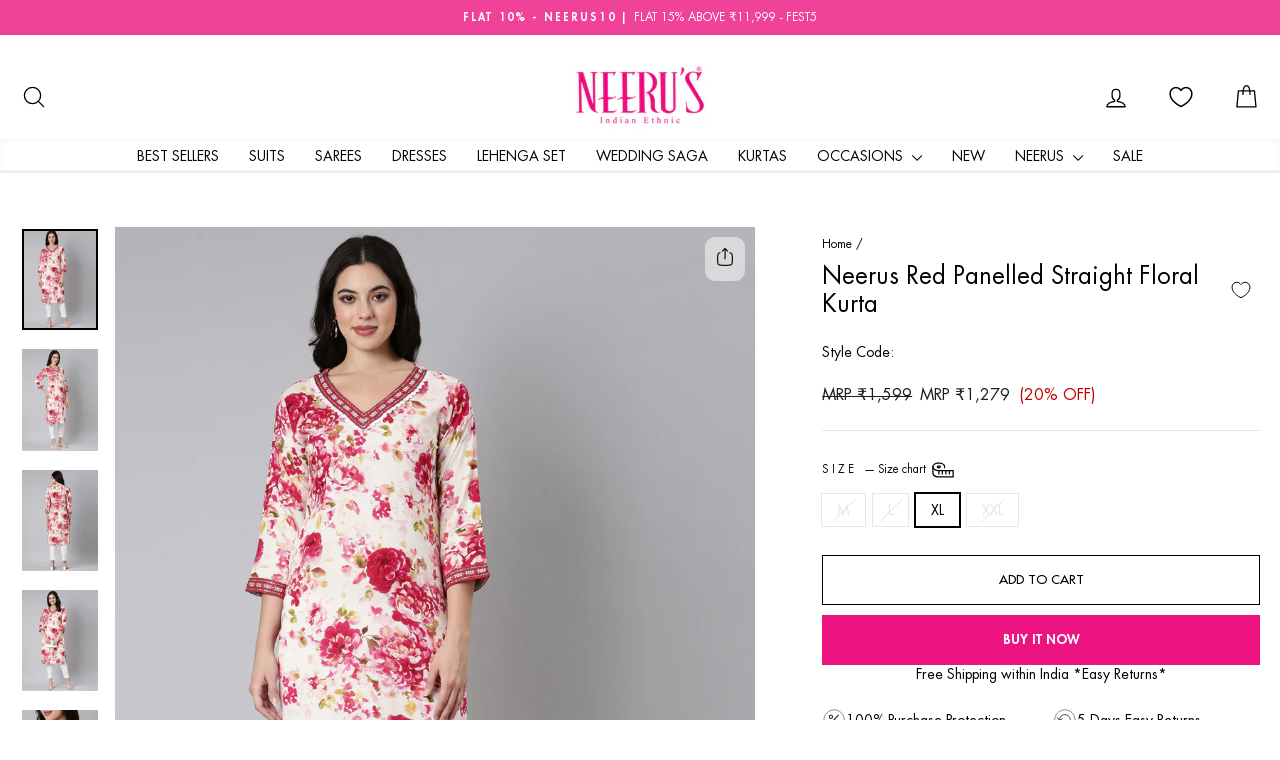

--- FILE ---
content_type: text/html; charset=utf-8
request_url: https://www.neerus.com/products/neerus-red-panelled-straight-floral-kurtas
body_size: 63552
content:
<!doctype html>
<html class="no-js" lang="en" dir="ltr">
<head>

   <!-- Gokwik theme code start -->

<link rel="dns-prefetch" href="https://pdp.gokwik.co/">
<link rel="dns-prefetch" href="https://api.gokwik.co">





  <script>
    window.gaTag = {ga4: ""}
    window.merchantInfo  = {
            mid: "19w1jazm1982",
            environment: "production",
            type: "merchantInfo",
      		storeId: "64655163636",
      		fbpixel: "3033989293586541",
          }
    var productFormSelector = '';
    var cart = {"note":null,"attributes":{},"original_total_price":0,"total_price":0,"total_discount":0,"total_weight":0.0,"item_count":0,"items":[],"requires_shipping":false,"currency":"INR","items_subtotal_price":0,"cart_level_discount_applications":[],"checkout_charge_amount":0}
    var templateName = 'product'
  </script>

  <script src="https://pdp.gokwik.co/merchant-integration/build/merchant.integration.js?v4" defer></script>

  <script>
  const getCountryData = async() =>{
 const getCountry = await fetch("/browsing_context_suggestions.json");
 const response = await getCountry.json();
 const res = response?.detected_values?.country_name;
 const styleElement = document.createElement("style");
 let css = "";
 switch(res){
   case "India":
     //Enter Selector to disable Shopify and Third Part Button
     css = `
           .shopifycheckoutbtn { display: none !important; }
           .gokwik-checkout { display: flex !important; }
           #gokwik-buy-now { display: flex !important; }
         `;
     break;
   default:
     //Enter Gokwik Selector | Dont change it if it is same.
     css = `
           .gokwik-checkout { display: none !important; }
           #gokwik-buy-now { display: none !important; }
           .shopifycheckoutbtn { display: block !important; }
         `;
     break;
 }
 styleElement.textContent = css;
 document.head.appendChild(styleElement);
}
document.addEventListener("DOMContentLoaded", getCountryData);
</script>


<script>
    if ('$' && '$' !== 'undefined') {
        const script = document.createElement('script');
        script.src = "https://www.googletagmanager.com/gtag/js?id="+ window.gaTag.ga4;
        script.defer = true;
        document.head.appendChild(script);
        window.dataLayer = window.dataLayer || [];
        function gtag(){dataLayer.push(arguments);}
        gtag('js', new Date());
        gtag('config', window.gaTag.ga4 ,{ 'groups': 'GA4' });
    }
  </script>



  <script>
    window.addEventListener('gokwikLoaded', e => {
    var buyNowButton = document.getElementById('gokwik-buy-now');
if (buyNowButton) {
    buyNowButton.disabled = false;
    buyNowButton.classList.remove('disabled');
}
      var gokwikCheckoutButtons = document.querySelectorAll('.gokwik-checkout button');
gokwikCheckoutButtons.forEach(function(button) {
    button.disabled = false;
    button.classList.remove('disabled');
});
    //Do Not Touch This Line
let clicked = false;
   let gokwikAdsID = "";
   const gokwikCheckoutEnable = (arrayOfElement) => {
     if (arrayOfElement.length === 0) return null;
     if (arrayOfElement.length > 1) {
       arrayOfElement.forEach(data => {
         if (data) {
           let targetElement = document.querySelectorAll(data);
           if (targetElement.length >= 1) {
             targetElement.forEach(element => {
                           element.addEventListener("click", () => {
                               if (!clicked && gokwikAdsID) {
                                   // Fetch cart data asynchronously
                                   fetch('/cart.js')
                                       .then(response => response.json())
                                       .then(cart => {
                                           let totalPrice = cart.total_price / 100;
                                           console.log("Total Price:", totalPrice);
                                           gtag('event', 'conversion', {
                                               'send_to': gokwikAdsID.toString().trim(),
                                               'value': totalPrice,
                                               'currency': '',
                                               'transaction_id': ''
                                           });
                                       })
                                       .catch(error => console.error("Error fetching cart data:", error));
                                   clicked = true;
                               }
                           });
                       });
           }
         }
       });
     }
   };

    gokwikCheckoutEnable(["#gokwik-buy-now",".gokwik-checkout button"])
    gokwikSdk.on('modal_closed', ()=>{
        clicked = false;
    })

    const targetElement = document.querySelector("body");
      function debounce(func, delay) {
        let timeoutId;
        return function () {
          const context = this;
          const args = arguments;
          clearTimeout(timeoutId);
          timeoutId = setTimeout(function () {
            func.apply(context, args);
          }, delay);
        };
      }

      const observer = new MutationObserver(() => {
       const addToCartButton = document.querySelector("button[name='add']");
const gokwikBuyNowButton = document.getElementById('gokwik-buy-now');

if (addToCartButton && addToCartButton.disabled) {
    gokwikBuyNowButton?.setAttribute('disabled', 'disabled');
} else {
    gokwikBuyNowButton?.removeAttribute('disabled');
}
        debouncedMyTimer();
      });

      const debouncedMyTimer = debounce(() => {
        observer.disconnect();
        //Do Not Touch this function
    
        gokwikCheckoutEnable(["#gokwik-buy-now",".gokwik-checkout button"])
        var gokwikCheckoutButtons = document.querySelectorAll('.gokwik-checkout button');
gokwikCheckoutButtons.forEach(function(button) {
    button.disabled = false;
    button.classList.remove('disabled');
});
        observer.observe(targetElement, { childList: true, subtree: true });
      }, 700);

      const config = { childList: true, subtree: true };
      observer.observe(targetElement, config);
    });
  </script>



<style>
  
  .gokwik-checkout {
    width: 100%;
    display: flex;
    justify-content: center;
    flex-direction: column;
    align-items: end;
    margin-bottom: 10px;
  }
  .gokwik-checkout button {
    max-width:100%;
    width: 100%;
    border: none;
    display: flex;
    justify-content: center;
    align-items: center;
    background: #ed1380;
    position: relative;
    cursor: pointer;
    border-radius: 0px;
    padding: 5px 10px;
    height:46.72px;
  }
  #gokwik-buy-now.disabled, .gokwik-disabled{
    opacity:0.5;
    cursor: not-allowed;
    }
    .gokwik-checkout button:focus {
    outline: none;
  }
  .gokwik-checkout button > span {
    display: flex;
  }
  .gokwik-checkout button > span.btn-text {
    display: flex;
    flex-direction: column;
    color: #ffffff;
    align-items: center;
  }
  .gokwik-checkout button > span.btn-text > span:last-child {
  	padding-top: 2px;
      font-size: 10px;
      line-height: 10px;
      text-transform: initial;
  }
  .gokwik-checkout button > span.btn-text > span:first-child {
     font-size: 16px;
     line-height: 16px;
     text-transform: uppercase;
  }
  .gokwik-checkout button > span.pay-opt-icon img:first-child {
    margin-right: 10px;
    margin-left: 10px;
  }
  /*   Additional */
  .gokwik-checkout button.disabled{
    opacity:0.5;
    cursor: not-allowed;
    }
  .gokwik-checkout button.disabled .addloadr#btn-loader{
     display: flex!important;
  }
    #gokwik-buy-now.disabled .addloadr#btn-loader{
     display: flex!important;
  }
      #gokwik-buy-now:disabled{
     cursor: not-allowed;
     opacity: 0.5;
  }

  .drawer__footer .gokwik-checkout button {
        height:50.72px;
    }

@media screen and (max-width: 768px) {
    #gokwik-buy-now {
        font-size: 11px !important;
        margin-top: 0px !important;
    }
    .gokwik-checkout button {
        height:42.72px;
    }
}



  

  
   #gokwik-buy-now {
     background: #ee1380;
     width: 100%;
     color: #ffffff;
     cursor: pointer;
     line-height: 1;
     border: none;
     padding: 15px 10px;
     font-size: 13px;
     position:relative;
     height: 50px;
     text-transform: uppercase;
     font-weight: 600;
     margin-top: 10px;
     display: flex;
     justify-content: center;
     align-items: center;
   }


  
  /* Loader CSS */
    #btn-loader{
      display: none;
      position: absolute;
      top: 0;
      bottom: 0;
      left: 0;
      right: 0;
      justify-content: center;
      align-items: center;
      background:#ed1380;
      border-radius:0px;

    }

  .cir-loader,
  .cir-loader:after {
    border-radius: 50%;
    width: 35px;
    height: 35px;
  }
  .cir-loader {
    margin: 6px auto;
    font-size: 10px;
    position: relative;
    text-indent: -9999em;
    border-top: 0.5em solid rgba(255, 255, 255, 0.2);
    border-right: 0.5em solid rgba(255, 255, 255, 0.2);
    border-bottom: 0.5em solid rgba(255, 255, 255, 0.2);
    border-left: 0.5em solid #ffffff;
    -webkit-transform: translateZ(0);
    -ms-transform: translateZ(0);
    transform: translateZ(0);
    -webkit-animation: load8 1.1s infinite linear;
    animation: load8 1.1s infinite linear;
  }
  @-webkit-keyframes load8 {
    0% {
      -webkit-transform: rotate(0deg);
      transform: rotate(0deg);
    }
    100% {
      -webkit-transform: rotate(360deg);
      transform: rotate(360deg);
    }
  }
  @keyframes load8 {
    0% {
      -webkit-transform: rotate(0deg);
      transform: rotate(0deg);
    }
    100% {
      -webkit-transform: rotate(360deg);
      transform: rotate(360deg);
    }
  }
</style>



<!-- Gokwik theme code End -->

  <!-- Google tag (gtag.js) -->
<script async src="https://www.googletagmanager.com/gtag/js?id=AW-866305280"></script>
<script>
  window.dataLayer = window.dataLayer || [];
  function gtag(){dataLayer.push(arguments);}
  gtag('js', new Date());
  gtag('config', 'AW-866305280');
</script>
  <meta charset="utf-8">
  <meta http-equiv="X-UA-Compatible" content="IE=edge,chrome=1">
  <meta name="viewport" content="width=device-width,initial-scale=1">
  <meta name="theme-color" content="#ed1380">
  <link rel="canonical" href="https://www.neerus.com/products/neerus-red-panelled-straight-floral-kurtas">
  <link rel="preconnect" href="https://cdn.shopify.com" crossorigin>
  <link rel="preconnect" href="https://fonts.shopifycdn.com" crossorigin>
  <link rel="dns-prefetch" href="https://productreviews.shopifycdn.com">
  <link rel="dns-prefetch" href="https://ajax.googleapis.com">
  <link rel="dns-prefetch" href="https://maps.googleapis.com">
  <link rel="dns-prefetch" href="https://maps.gstatic.com"><link rel="shortcut icon" href="//www.neerus.com/cdn/shop/files/favicon_32x32.webp?v=1657888952" type="image/png" /><title>Neerus Red Panelled Straight Floral Kurta
&ndash; Neerus India
</title>
<meta name="description" content="Neerus Red Panelled Straight Floral Kurtas These kurtas are sure to make you stand out from the crowd! Don&#39;t be a wallflower, embrace your inner fashionista with Neerus Red Panelled Straight Floral Kurtas."><meta property="og:site_name" content="Neerus India">
  <meta property="og:url" content="https://www.neerus.com/products/neerus-red-panelled-straight-floral-kurtas">
  <meta property="og:title" content="Neerus Red Panelled Straight Floral Kurta">
  <meta property="og:type" content="product">
  <meta property="og:description" content="Neerus Red Panelled Straight Floral Kurtas These kurtas are sure to make you stand out from the crowd! Don&#39;t be a wallflower, embrace your inner fashionista with Neerus Red Panelled Straight Floral Kurtas."><meta property="og:image" content="http://www.neerus.com/cdn/shop/files/99994920-SS40977BRED_1_332bd5b0-a504-46fe-89ac-5c4746d2e3eb.jpg?v=1755189788">
    <meta property="og:image:secure_url" content="https://www.neerus.com/cdn/shop/files/99994920-SS40977BRED_1_332bd5b0-a504-46fe-89ac-5c4746d2e3eb.jpg?v=1755189788">
    <meta property="og:image:width" content="1080">
    <meta property="og:image:height" content="1440"><meta name="twitter:site" content="@NEERUSIND">
  <meta name="twitter:card" content="summary_large_image">
  <meta name="twitter:title" content="Neerus Red Panelled Straight Floral Kurta">
  <meta name="twitter:description" content="Neerus Red Panelled Straight Floral Kurtas These kurtas are sure to make you stand out from the crowd! Don&#39;t be a wallflower, embrace your inner fashionista with Neerus Red Panelled Straight Floral Kurtas.">
<style data-shopify>@font-face {
  font-family: "Open Sans";
  font-weight: 400;
  font-style: normal;
  font-display: swap;
  src: url("//www.neerus.com/cdn/fonts/open_sans/opensans_n4.c32e4d4eca5273f6d4ee95ddf54b5bbb75fc9b61.woff2") format("woff2"),
       url("//www.neerus.com/cdn/fonts/open_sans/opensans_n4.5f3406f8d94162b37bfa232b486ac93ee892406d.woff") format("woff");
}

  @font-face {
  font-family: "Open Sans";
  font-weight: 400;
  font-style: normal;
  font-display: swap;
  src: url("//www.neerus.com/cdn/fonts/open_sans/opensans_n4.c32e4d4eca5273f6d4ee95ddf54b5bbb75fc9b61.woff2") format("woff2"),
       url("//www.neerus.com/cdn/fonts/open_sans/opensans_n4.5f3406f8d94162b37bfa232b486ac93ee892406d.woff") format("woff");
}


  @font-face {
  font-family: "Open Sans";
  font-weight: 600;
  font-style: normal;
  font-display: swap;
  src: url("//www.neerus.com/cdn/fonts/open_sans/opensans_n6.15aeff3c913c3fe570c19cdfeed14ce10d09fb08.woff2") format("woff2"),
       url("//www.neerus.com/cdn/fonts/open_sans/opensans_n6.14bef14c75f8837a87f70ce22013cb146ee3e9f3.woff") format("woff");
}

  @font-face {
  font-family: "Open Sans";
  font-weight: 400;
  font-style: italic;
  font-display: swap;
  src: url("//www.neerus.com/cdn/fonts/open_sans/opensans_i4.6f1d45f7a46916cc95c694aab32ecbf7509cbf33.woff2") format("woff2"),
       url("//www.neerus.com/cdn/fonts/open_sans/opensans_i4.4efaa52d5a57aa9a57c1556cc2b7465d18839daa.woff") format("woff");
}

  @font-face {
  font-family: "Open Sans";
  font-weight: 600;
  font-style: italic;
  font-display: swap;
  src: url("//www.neerus.com/cdn/fonts/open_sans/opensans_i6.828bbc1b99433eacd7d50c9f0c1bfe16f27b89a3.woff2") format("woff2"),
       url("//www.neerus.com/cdn/fonts/open_sans/opensans_i6.a79e1402e2bbd56b8069014f43ff9c422c30d057.woff") format("woff");
}

</style><link href="//www.neerus.com/cdn/shop/t/35/assets/theme.css?v=54583535229368482201761647966" rel="stylesheet" type="text/css" media="all" />
<link rel="preconnect" href="https://fonts.googleapis.com">
<link rel="preconnect" href="https://fonts.gstatic.com" crossorigin>
<link href="https://fonts.googleapis.com/css2?family=Noto+Serif+Display:ital,wght@0,100..900;1,100..900&display=swap" rel="stylesheet"><style data-shopify>/* Futura Std Medium */
@font-face {
  font-family: 'Futura Std';
  src: url('https://cdn.shopify.com/s/files/1/0646/5516/3636/files/FuturaStd-Medium.woff2?v=1758124303') format('woff2');
  font-weight: 500; /* Often corresponds to 'Medium' */
  font-style: normal;
  font-display: swap; /* Recommended for better performance */
}

/* Futura Std Heavy */
@font-face {
  font-family: 'Futura Std';
  src: url('https://cdn.shopify.com/s/files/1/0646/5516/3636/files/FuturaStd-Heavy.woff2?v=1758124303') format('woff2');
  font-weight: 900; /* Often corresponds to 'Heavy' or 'Black' */
  font-style: normal;
  font-display: swap;
}

/* Futura Std Book */
@font-face {
  font-family: 'Futura Std';
  src: url('https://cdn.shopify.com/s/files/1/0646/5516/3636/files/FuturaStd-Book.woff2?v=1758124302') format('woff2');
  font-weight: 400; /* Often corresponds to 'Book' or 'Normal' */
  font-style: normal;
  font-display: swap;
}
    :root {
    --typeHeaderPrimary: 'Futura Std',"Open Sans";
    --typeHeaderFallback: sans-serif;
    --typeHeaderSize: 28px;
    --typeHeaderWeight: 500,400;
    --typeHeaderLineHeight: 1.2;
    --typeHeaderSpacing: 0.0em;

    --typeBasePrimary:'Futura Std',"Open Sans";
    --typeBaseFallback:sans-serif;
    --typeBaseSize: 14px;
    --typeBaseWeight: 400,400;
    --typeBaseSpacing: 0.0em;
    --typeBaseLineHeight: 1.3;
    --typeBaselineHeightMinus01: 1.2;

    
.noto-serif-display-special-heading {
  font-family: "Noto Serif Display", serif;
  font-optical-sizing: auto;
  font-weight: 500;
  font-style: normal;
  font-variation-settings:
    "wdth" 100;
}  
    --typeCollectionTitle: 20px;

    --iconWeight: 3px;
    --iconLinecaps: round;

    
        --buttonRadius: 0;
    

    --colorGridOverlayOpacity: 0.1;
    --colorAnnouncement: #f1429a;
    --colorAnnouncementText: #ffffff;

    --colorBody: #ffffff;
    --colorBodyAlpha05: rgba(255, 255, 255, 0.05);
    --colorBodyDim: #f2f2f2;
    --colorBodyLightDim: #fafafa;
    --colorBodyMediumDim: #f5f5f5;


    --colorBorder: #e8e8e1;

    --colorBtnPrimary: #ed1380;
    --colorBtnPrimaryLight: #f1429a;
    --colorBtnPrimaryDim: #d61073;
    --colorBtnPrimaryText: #ffffff;

    --colorCartDot: #000000;

    --colorDrawers: #ffffff;
    --colorDrawersDim: #f2f2f2;
    --colorDrawerBorder: #e8e8e1;
    --colorDrawerText: #000000;
    --colorDrawerTextDark: #000000;
    --colorDrawerButton: #ed1380;
    --colorDrawerButtonText: #ffffff;

    --colorFooter: #ffffff;
    --colorFooterText: #000000;
    --colorFooterTextAlpha01: #000000;

    --colorGridOverlay: #000000;
    --colorGridOverlayOpacity: 0.1;

    --colorHeaderTextAlpha01: rgba(0, 0, 0, 0.1);

    --colorHeroText: #ffffff;

    --colorSmallImageBg: #ffffff;
    --colorLargeImageBg: #0f0f0f;

    --colorImageOverlay: #000000;
    --colorImageOverlayOpacity: 0.1;
    --colorImageOverlayTextShadow: 0.2;

    --colorLink: #000000;

    --colorModalBg: rgba(230, 230, 230, 0.6);

    --colorNav: #ffffff;
    --colorNavText: #000000;

    --colorPrice: #1c1d1d;

    --colorSaleTag: #1c1d1d;
    --colorSaleTagText: #ffffff;

    --colorTextBody: #000000;
    --colorTextBodyAlpha015: rgba(0, 0, 0, 0.15);
    --colorTextBodyAlpha005: rgba(0, 0, 0, 0.05);
    --colorTextBodyAlpha008: rgba(0, 0, 0, 0.08);
    --colorTextSavings: #C20000;

    --urlIcoSelect: url(//www.neerus.com/cdn/shop/t/35/assets/ico-select.svg);
    --urlIcoSelectFooter: url(//www.neerus.com/cdn/shop/t/35/assets/ico-select-footer.svg);
    --urlIcoSelectWhite: url(//www.neerus.com/cdn/shop/t/35/assets/ico-select-white.svg);

    --grid-gutter: 17px;
    --drawer-gutter: 20px;

    --sizeChartMargin: 25px 0;
    --sizeChartIconMargin: 5px;

    --newsletterReminderPadding: 40px;

    /*Shop Pay Installments*/
    --color-body-text: #000000;
    --color-body: #ffffff;
    --color-bg: #ffffff;
    }

    .placeholder-content {
    background-image: linear-gradient(100deg, #ffffff 40%, #f7f7f7 63%, #ffffff 79%);
    }</style><link href="//www.neerus.com/cdn/shop/t/35/assets/custom.css?v=149216639332547841071761647966" rel="stylesheet" type="text/css" media="all" />
<script>
    document.documentElement.className = document.documentElement.className.replace('no-js', 'js');

    window.theme = window.theme || {};
    theme.routes = {
      home: "/",
      cart: "/cart.js",
      cartPage: "/cart",
      cartAdd: "/cart/add.js",
      cartChange: "/cart/change.js",
      search: "/search",
      predictiveSearch: "/search/suggest"
    };
    theme.strings = {
      soldOut: "Sold Out",
      unavailable: "Unavailable",
      inStockLabel: "In stock, ready to ship",
      oneStockLabel: "Low stock - [count] item left",
      otherStockLabel: "Low stock - [count] items left",
      willNotShipUntil: "Ready to ship [date]",
      willBeInStockAfter: "Back in stock [date]",
      waitingForStock: "Ships within 3-5 days ",
      savePrice: "[saved_amount] OFF",
      cartEmpty: "Your cart is currently empty.",
      cartTermsConfirmation: "You must agree with the terms and conditions of sales to check out",
      searchCollections: "Collections",
      searchPages: "Pages",
      searchArticles: "Articles",
      productFrom: "from ",
      maxQuantity: "You can only have [quantity] of [title] in your cart."
    };
    theme.settings = {
      cartType: "drawer",
      isCustomerTemplate: false,
      moneyFormat: "MRP ₹{{amount_no_decimals}}",
      saveType: "percent",
      productImageSize: "natural",
      productImageCover: true,
      predictiveSearch: true,
      predictiveSearchType: null,
      predictiveSearchVendor: false,
      predictiveSearchPrice: false,
      quickView: true,
      themeName: 'Impulse',
      themeVersion: "8.0.0"
    };
  </script>

  <script>window.performance && window.performance.mark && window.performance.mark('shopify.content_for_header.start');</script><meta name="google-site-verification" content="U66MPfRkb5ihIKr1elVnDELGnQFuEZtRMR1BQ8wa6-Q">
<meta id="shopify-digital-wallet" name="shopify-digital-wallet" content="/64655163636/digital_wallets/dialog">
<link rel="alternate" type="application/json+oembed" href="https://www.neerus.com/products/neerus-red-panelled-straight-floral-kurtas.oembed">
<script async="async" src="/checkouts/internal/preloads.js?locale=en-IN"></script>
<script id="shopify-features" type="application/json">{"accessToken":"eb28869d6f0ad2cfb39ec5e59fedc37d","betas":["rich-media-storefront-analytics"],"domain":"www.neerus.com","predictiveSearch":true,"shopId":64655163636,"locale":"en"}</script>
<script>var Shopify = Shopify || {};
Shopify.shop = "neerus-india.myshopify.com";
Shopify.locale = "en";
Shopify.currency = {"active":"INR","rate":"1.0"};
Shopify.country = "IN";
Shopify.theme = {"name":"Gokwik theme 28th Oct 2025","id":155695907060,"schema_name":"Impulse","schema_version":"8.0.0","theme_store_id":857,"role":"main"};
Shopify.theme.handle = "null";
Shopify.theme.style = {"id":null,"handle":null};
Shopify.cdnHost = "www.neerus.com/cdn";
Shopify.routes = Shopify.routes || {};
Shopify.routes.root = "/";</script>
<script type="module">!function(o){(o.Shopify=o.Shopify||{}).modules=!0}(window);</script>
<script>!function(o){function n(){var o=[];function n(){o.push(Array.prototype.slice.apply(arguments))}return n.q=o,n}var t=o.Shopify=o.Shopify||{};t.loadFeatures=n(),t.autoloadFeatures=n()}(window);</script>
<script id="shop-js-analytics" type="application/json">{"pageType":"product"}</script>
<script defer="defer" async type="module" src="//www.neerus.com/cdn/shopifycloud/shop-js/modules/v2/client.init-shop-cart-sync_BdyHc3Nr.en.esm.js"></script>
<script defer="defer" async type="module" src="//www.neerus.com/cdn/shopifycloud/shop-js/modules/v2/chunk.common_Daul8nwZ.esm.js"></script>
<script type="module">
  await import("//www.neerus.com/cdn/shopifycloud/shop-js/modules/v2/client.init-shop-cart-sync_BdyHc3Nr.en.esm.js");
await import("//www.neerus.com/cdn/shopifycloud/shop-js/modules/v2/chunk.common_Daul8nwZ.esm.js");

  window.Shopify.SignInWithShop?.initShopCartSync?.({"fedCMEnabled":true,"windoidEnabled":true});

</script>
<script>(function() {
  var isLoaded = false;
  function asyncLoad() {
    if (isLoaded) return;
    isLoaded = true;
    var urls = ["https:\/\/chimpstatic.com\/mcjs-connected\/js\/users\/cd0bd929d6cf837cd98e6784b\/d0d1b5caa3f064f76148060ba.js?shop=neerus-india.myshopify.com","https:\/\/sr-cdn.shiprocket.in\/sr-promise\/static\/uc.js?channel_id=4\u0026sr_company_id=2359634\u0026shop=neerus-india.myshopify.com","https:\/\/cdn.nfcube.com\/instafeed-7dfc628e51542c1afd3fc864e062cdc2.js?shop=neerus-india.myshopify.com"];
    for (var i = 0; i < urls.length; i++) {
      var s = document.createElement('script');
      s.type = 'text/javascript';
      s.async = true;
      s.src = urls[i];
      var x = document.getElementsByTagName('script')[0];
      x.parentNode.insertBefore(s, x);
    }
  };
  if(window.attachEvent) {
    window.attachEvent('onload', asyncLoad);
  } else {
    window.addEventListener('load', asyncLoad, false);
  }
})();</script>
<script id="__st">var __st={"a":64655163636,"offset":19800,"reqid":"5a76295e-c110-4766-abfb-1ffc507de816-1768965581","pageurl":"www.neerus.com\/products\/neerus-red-panelled-straight-floral-kurtas","u":"4b5a5c3b9571","p":"product","rtyp":"product","rid":8428863914228};</script>
<script>window.ShopifyPaypalV4VisibilityTracking = true;</script>
<script id="form-persister">!function(){'use strict';const t='contact',e='new_comment',n=[[t,t],['blogs',e],['comments',e],[t,'customer']],o='password',r='form_key',c=['recaptcha-v3-token','g-recaptcha-response','h-captcha-response',o],s=()=>{try{return window.sessionStorage}catch{return}},i='__shopify_v',u=t=>t.elements[r],a=function(){const t=[...n].map((([t,e])=>`form[action*='/${t}']:not([data-nocaptcha='true']) input[name='form_type'][value='${e}']`)).join(',');var e;return e=t,()=>e?[...document.querySelectorAll(e)].map((t=>t.form)):[]}();function m(t){const e=u(t);a().includes(t)&&(!e||!e.value)&&function(t){try{if(!s())return;!function(t){const e=s();if(!e)return;const n=u(t);if(!n)return;const o=n.value;o&&e.removeItem(o)}(t);const e=Array.from(Array(32),(()=>Math.random().toString(36)[2])).join('');!function(t,e){u(t)||t.append(Object.assign(document.createElement('input'),{type:'hidden',name:r})),t.elements[r].value=e}(t,e),function(t,e){const n=s();if(!n)return;const r=[...t.querySelectorAll(`input[type='${o}']`)].map((({name:t})=>t)),u=[...c,...r],a={};for(const[o,c]of new FormData(t).entries())u.includes(o)||(a[o]=c);n.setItem(e,JSON.stringify({[i]:1,action:t.action,data:a}))}(t,e)}catch(e){console.error('failed to persist form',e)}}(t)}const f=t=>{if('true'===t.dataset.persistBound)return;const e=function(t,e){const n=function(t){return'function'==typeof t.submit?t.submit:HTMLFormElement.prototype.submit}(t).bind(t);return function(){let t;return()=>{t||(t=!0,(()=>{try{e(),n()}catch(t){(t=>{console.error('form submit failed',t)})(t)}})(),setTimeout((()=>t=!1),250))}}()}(t,(()=>{m(t)}));!function(t,e){if('function'==typeof t.submit&&'function'==typeof e)try{t.submit=e}catch{}}(t,e),t.addEventListener('submit',(t=>{t.preventDefault(),e()})),t.dataset.persistBound='true'};!function(){function t(t){const e=(t=>{const e=t.target;return e instanceof HTMLFormElement?e:e&&e.form})(t);e&&m(e)}document.addEventListener('submit',t),document.addEventListener('DOMContentLoaded',(()=>{const e=a();for(const t of e)f(t);var n;n=document.body,new window.MutationObserver((t=>{for(const e of t)if('childList'===e.type&&e.addedNodes.length)for(const t of e.addedNodes)1===t.nodeType&&'FORM'===t.tagName&&a().includes(t)&&f(t)})).observe(n,{childList:!0,subtree:!0,attributes:!1}),document.removeEventListener('submit',t)}))}()}();</script>
<script integrity="sha256-4kQ18oKyAcykRKYeNunJcIwy7WH5gtpwJnB7kiuLZ1E=" data-source-attribution="shopify.loadfeatures" defer="defer" src="//www.neerus.com/cdn/shopifycloud/storefront/assets/storefront/load_feature-a0a9edcb.js" crossorigin="anonymous"></script>
<script data-source-attribution="shopify.dynamic_checkout.dynamic.init">var Shopify=Shopify||{};Shopify.PaymentButton=Shopify.PaymentButton||{isStorefrontPortableWallets:!0,init:function(){window.Shopify.PaymentButton.init=function(){};var t=document.createElement("script");t.src="https://www.neerus.com/cdn/shopifycloud/portable-wallets/latest/portable-wallets.en.js",t.type="module",document.head.appendChild(t)}};
</script>
<script data-source-attribution="shopify.dynamic_checkout.buyer_consent">
  function portableWalletsHideBuyerConsent(e){var t=document.getElementById("shopify-buyer-consent"),n=document.getElementById("shopify-subscription-policy-button");t&&n&&(t.classList.add("hidden"),t.setAttribute("aria-hidden","true"),n.removeEventListener("click",e))}function portableWalletsShowBuyerConsent(e){var t=document.getElementById("shopify-buyer-consent"),n=document.getElementById("shopify-subscription-policy-button");t&&n&&(t.classList.remove("hidden"),t.removeAttribute("aria-hidden"),n.addEventListener("click",e))}window.Shopify?.PaymentButton&&(window.Shopify.PaymentButton.hideBuyerConsent=portableWalletsHideBuyerConsent,window.Shopify.PaymentButton.showBuyerConsent=portableWalletsShowBuyerConsent);
</script>
<script>
  function portableWalletsCleanup(e){e&&e.src&&console.error("Failed to load portable wallets script "+e.src);var t=document.querySelectorAll("shopify-accelerated-checkout .shopify-payment-button__skeleton, shopify-accelerated-checkout-cart .wallet-cart-button__skeleton"),e=document.getElementById("shopify-buyer-consent");for(let e=0;e<t.length;e++)t[e].remove();e&&e.remove()}function portableWalletsNotLoadedAsModule(e){e instanceof ErrorEvent&&"string"==typeof e.message&&e.message.includes("import.meta")&&"string"==typeof e.filename&&e.filename.includes("portable-wallets")&&(window.removeEventListener("error",portableWalletsNotLoadedAsModule),window.Shopify.PaymentButton.failedToLoad=e,"loading"===document.readyState?document.addEventListener("DOMContentLoaded",window.Shopify.PaymentButton.init):window.Shopify.PaymentButton.init())}window.addEventListener("error",portableWalletsNotLoadedAsModule);
</script>

<script type="module" src="https://www.neerus.com/cdn/shopifycloud/portable-wallets/latest/portable-wallets.en.js" onError="portableWalletsCleanup(this)" crossorigin="anonymous"></script>
<script nomodule>
  document.addEventListener("DOMContentLoaded", portableWalletsCleanup);
</script>

<link id="shopify-accelerated-checkout-styles" rel="stylesheet" media="screen" href="https://www.neerus.com/cdn/shopifycloud/portable-wallets/latest/accelerated-checkout-backwards-compat.css" crossorigin="anonymous">
<style id="shopify-accelerated-checkout-cart">
        #shopify-buyer-consent {
  margin-top: 1em;
  display: inline-block;
  width: 100%;
}

#shopify-buyer-consent.hidden {
  display: none;
}

#shopify-subscription-policy-button {
  background: none;
  border: none;
  padding: 0;
  text-decoration: underline;
  font-size: inherit;
  cursor: pointer;
}

#shopify-subscription-policy-button::before {
  box-shadow: none;
}

      </style>

<script>window.performance && window.performance.mark && window.performance.mark('shopify.content_for_header.end');</script>

  <script src="//www.neerus.com/cdn/shop/t/35/assets/vendor-scripts-v11.js" defer="defer"></script><link
  rel="stylesheet"
  href="https://cdn.jsdelivr.net/npm/swiper@11/swiper-bundle.min.css"
>

  <script src="//www.neerus.com/cdn/shop/t/35/assets/theme.js?v=22325264162658116151761647966" defer="defer"></script>


<!-- BEGIN app block: shopify://apps/geo-pro-geolocation/blocks/geopro/16fc5313-7aee-4e90-ac95-f50fc7c8b657 --><!-- This snippet is used to load Geo:Pro data on the storefront -->
<meta class='geo-ip' content='[base64]'>
<!-- This snippet initializes the plugin -->
<script async>
  try {
    const loadGeoPro=()=>{let e=e=>{if(!e||e.isCrawler||"success"!==e.message){window.geopro_cancel="1";return}let o=e.isAdmin?"el-geoip-location-admin":"el-geoip-location",s=Date.now()+864e5;localStorage.setItem(o,JSON.stringify({value:e.data,expires:s})),e.isAdmin&&localStorage.setItem("el-geoip-admin",JSON.stringify({value:"1",expires:s}))},o=new XMLHttpRequest;o.open("GET","https://geo.geoproapp.com?x-api-key=91e359ab7-2b63-539e-1de2-c4bf731367a7",!0),o.responseType="json",o.onload=()=>e(200===o.status?o.response:null),o.send()},load=!["el-geoip-location-admin","el-geoip-location"].some(e=>{try{let o=JSON.parse(localStorage.getItem(e));return o&&o.expires>Date.now()}catch(s){return!1}});load&&loadGeoPro();
  } catch(e) {
    console.warn('Geo:Pro error', e);
    window.geopro_cancel = '1';
  }
</script>
<script src="https://cdn.shopify.com/extensions/019b746b-26da-7a64-a671-397924f34f11/easylocation-195/assets/easylocation-storefront.min.js" type="text/javascript" async></script>


<!-- END app block --><!-- BEGIN app block: shopify://apps/pagefly-page-builder/blocks/app-embed/83e179f7-59a0-4589-8c66-c0dddf959200 -->

<!-- BEGIN app snippet: pagefly-cro-ab-testing-main -->







<script>
  ;(function () {
    const url = new URL(window.location)
    const viewParam = url.searchParams.get('view')
    if (viewParam && viewParam.includes('variant-pf-')) {
      url.searchParams.set('pf_v', viewParam)
      url.searchParams.delete('view')
      window.history.replaceState({}, '', url)
    }
  })()
</script>



<script type='module'>
  
  window.PAGEFLY_CRO = window.PAGEFLY_CRO || {}

  window.PAGEFLY_CRO['data_debug'] = {
    original_template_suffix: "all_products",
    allow_ab_test: false,
    ab_test_start_time: 0,
    ab_test_end_time: 0,
    today_date_time: 1768965581000,
  }
  window.PAGEFLY_CRO['GA4'] = { enabled: false}
</script>

<!-- END app snippet -->








  <script src='https://cdn.shopify.com/extensions/019bb4f9-aed6-78a3-be91-e9d44663e6bf/pagefly-page-builder-215/assets/pagefly-helper.js' defer='defer'></script>

  <script src='https://cdn.shopify.com/extensions/019bb4f9-aed6-78a3-be91-e9d44663e6bf/pagefly-page-builder-215/assets/pagefly-general-helper.js' defer='defer'></script>

  <script src='https://cdn.shopify.com/extensions/019bb4f9-aed6-78a3-be91-e9d44663e6bf/pagefly-page-builder-215/assets/pagefly-snap-slider.js' defer='defer'></script>

  <script src='https://cdn.shopify.com/extensions/019bb4f9-aed6-78a3-be91-e9d44663e6bf/pagefly-page-builder-215/assets/pagefly-slideshow-v3.js' defer='defer'></script>

  <script src='https://cdn.shopify.com/extensions/019bb4f9-aed6-78a3-be91-e9d44663e6bf/pagefly-page-builder-215/assets/pagefly-slideshow-v4.js' defer='defer'></script>

  <script src='https://cdn.shopify.com/extensions/019bb4f9-aed6-78a3-be91-e9d44663e6bf/pagefly-page-builder-215/assets/pagefly-glider.js' defer='defer'></script>

  <script src='https://cdn.shopify.com/extensions/019bb4f9-aed6-78a3-be91-e9d44663e6bf/pagefly-page-builder-215/assets/pagefly-slideshow-v1-v2.js' defer='defer'></script>

  <script src='https://cdn.shopify.com/extensions/019bb4f9-aed6-78a3-be91-e9d44663e6bf/pagefly-page-builder-215/assets/pagefly-product-media.js' defer='defer'></script>

  <script src='https://cdn.shopify.com/extensions/019bb4f9-aed6-78a3-be91-e9d44663e6bf/pagefly-page-builder-215/assets/pagefly-product.js' defer='defer'></script>


<script id='pagefly-helper-data' type='application/json'>
  {
    "page_optimization": {
      "assets_prefetching": false
    },
    "elements_asset_mapper": {
      "Accordion": "https://cdn.shopify.com/extensions/019bb4f9-aed6-78a3-be91-e9d44663e6bf/pagefly-page-builder-215/assets/pagefly-accordion.js",
      "Accordion3": "https://cdn.shopify.com/extensions/019bb4f9-aed6-78a3-be91-e9d44663e6bf/pagefly-page-builder-215/assets/pagefly-accordion3.js",
      "CountDown": "https://cdn.shopify.com/extensions/019bb4f9-aed6-78a3-be91-e9d44663e6bf/pagefly-page-builder-215/assets/pagefly-countdown.js",
      "GMap1": "https://cdn.shopify.com/extensions/019bb4f9-aed6-78a3-be91-e9d44663e6bf/pagefly-page-builder-215/assets/pagefly-gmap.js",
      "GMap2": "https://cdn.shopify.com/extensions/019bb4f9-aed6-78a3-be91-e9d44663e6bf/pagefly-page-builder-215/assets/pagefly-gmap.js",
      "GMapBasicV2": "https://cdn.shopify.com/extensions/019bb4f9-aed6-78a3-be91-e9d44663e6bf/pagefly-page-builder-215/assets/pagefly-gmap.js",
      "GMapAdvancedV2": "https://cdn.shopify.com/extensions/019bb4f9-aed6-78a3-be91-e9d44663e6bf/pagefly-page-builder-215/assets/pagefly-gmap.js",
      "HTML.Video": "https://cdn.shopify.com/extensions/019bb4f9-aed6-78a3-be91-e9d44663e6bf/pagefly-page-builder-215/assets/pagefly-htmlvideo.js",
      "HTML.Video2": "https://cdn.shopify.com/extensions/019bb4f9-aed6-78a3-be91-e9d44663e6bf/pagefly-page-builder-215/assets/pagefly-htmlvideo2.js",
      "HTML.Video3": "https://cdn.shopify.com/extensions/019bb4f9-aed6-78a3-be91-e9d44663e6bf/pagefly-page-builder-215/assets/pagefly-htmlvideo2.js",
      "BackgroundVideo": "https://cdn.shopify.com/extensions/019bb4f9-aed6-78a3-be91-e9d44663e6bf/pagefly-page-builder-215/assets/pagefly-htmlvideo2.js",
      "Instagram": "https://cdn.shopify.com/extensions/019bb4f9-aed6-78a3-be91-e9d44663e6bf/pagefly-page-builder-215/assets/pagefly-instagram.js",
      "Instagram2": "https://cdn.shopify.com/extensions/019bb4f9-aed6-78a3-be91-e9d44663e6bf/pagefly-page-builder-215/assets/pagefly-instagram.js",
      "Insta3": "https://cdn.shopify.com/extensions/019bb4f9-aed6-78a3-be91-e9d44663e6bf/pagefly-page-builder-215/assets/pagefly-instagram3.js",
      "Tabs": "https://cdn.shopify.com/extensions/019bb4f9-aed6-78a3-be91-e9d44663e6bf/pagefly-page-builder-215/assets/pagefly-tab.js",
      "Tabs3": "https://cdn.shopify.com/extensions/019bb4f9-aed6-78a3-be91-e9d44663e6bf/pagefly-page-builder-215/assets/pagefly-tab3.js",
      "ProductBox": "https://cdn.shopify.com/extensions/019bb4f9-aed6-78a3-be91-e9d44663e6bf/pagefly-page-builder-215/assets/pagefly-cart.js",
      "FBPageBox2": "https://cdn.shopify.com/extensions/019bb4f9-aed6-78a3-be91-e9d44663e6bf/pagefly-page-builder-215/assets/pagefly-facebook.js",
      "FBLikeButton2": "https://cdn.shopify.com/extensions/019bb4f9-aed6-78a3-be91-e9d44663e6bf/pagefly-page-builder-215/assets/pagefly-facebook.js",
      "TwitterFeed2": "https://cdn.shopify.com/extensions/019bb4f9-aed6-78a3-be91-e9d44663e6bf/pagefly-page-builder-215/assets/pagefly-twitter.js",
      "Paragraph4": "https://cdn.shopify.com/extensions/019bb4f9-aed6-78a3-be91-e9d44663e6bf/pagefly-page-builder-215/assets/pagefly-paragraph4.js",

      "AliReviews": "https://cdn.shopify.com/extensions/019bb4f9-aed6-78a3-be91-e9d44663e6bf/pagefly-page-builder-215/assets/pagefly-3rd-elements.js",
      "BackInStock": "https://cdn.shopify.com/extensions/019bb4f9-aed6-78a3-be91-e9d44663e6bf/pagefly-page-builder-215/assets/pagefly-3rd-elements.js",
      "GloboBackInStock": "https://cdn.shopify.com/extensions/019bb4f9-aed6-78a3-be91-e9d44663e6bf/pagefly-page-builder-215/assets/pagefly-3rd-elements.js",
      "GrowaveWishlist": "https://cdn.shopify.com/extensions/019bb4f9-aed6-78a3-be91-e9d44663e6bf/pagefly-page-builder-215/assets/pagefly-3rd-elements.js",
      "InfiniteOptionsShopPad": "https://cdn.shopify.com/extensions/019bb4f9-aed6-78a3-be91-e9d44663e6bf/pagefly-page-builder-215/assets/pagefly-3rd-elements.js",
      "InkybayProductPersonalizer": "https://cdn.shopify.com/extensions/019bb4f9-aed6-78a3-be91-e9d44663e6bf/pagefly-page-builder-215/assets/pagefly-3rd-elements.js",
      "LimeSpot": "https://cdn.shopify.com/extensions/019bb4f9-aed6-78a3-be91-e9d44663e6bf/pagefly-page-builder-215/assets/pagefly-3rd-elements.js",
      "Loox": "https://cdn.shopify.com/extensions/019bb4f9-aed6-78a3-be91-e9d44663e6bf/pagefly-page-builder-215/assets/pagefly-3rd-elements.js",
      "Opinew": "https://cdn.shopify.com/extensions/019bb4f9-aed6-78a3-be91-e9d44663e6bf/pagefly-page-builder-215/assets/pagefly-3rd-elements.js",
      "Powr": "https://cdn.shopify.com/extensions/019bb4f9-aed6-78a3-be91-e9d44663e6bf/pagefly-page-builder-215/assets/pagefly-3rd-elements.js",
      "ProductReviews": "https://cdn.shopify.com/extensions/019bb4f9-aed6-78a3-be91-e9d44663e6bf/pagefly-page-builder-215/assets/pagefly-3rd-elements.js",
      "PushOwl": "https://cdn.shopify.com/extensions/019bb4f9-aed6-78a3-be91-e9d44663e6bf/pagefly-page-builder-215/assets/pagefly-3rd-elements.js",
      "ReCharge": "https://cdn.shopify.com/extensions/019bb4f9-aed6-78a3-be91-e9d44663e6bf/pagefly-page-builder-215/assets/pagefly-3rd-elements.js",
      "Rivyo": "https://cdn.shopify.com/extensions/019bb4f9-aed6-78a3-be91-e9d44663e6bf/pagefly-page-builder-215/assets/pagefly-3rd-elements.js",
      "TrackingMore": "https://cdn.shopify.com/extensions/019bb4f9-aed6-78a3-be91-e9d44663e6bf/pagefly-page-builder-215/assets/pagefly-3rd-elements.js",
      "Vitals": "https://cdn.shopify.com/extensions/019bb4f9-aed6-78a3-be91-e9d44663e6bf/pagefly-page-builder-215/assets/pagefly-3rd-elements.js",
      "Wiser": "https://cdn.shopify.com/extensions/019bb4f9-aed6-78a3-be91-e9d44663e6bf/pagefly-page-builder-215/assets/pagefly-3rd-elements.js"
    },
    "custom_elements_mapper": {
      "pf-click-action-element": "https://cdn.shopify.com/extensions/019bb4f9-aed6-78a3-be91-e9d44663e6bf/pagefly-page-builder-215/assets/pagefly-click-action-element.js",
      "pf-dialog-element": "https://cdn.shopify.com/extensions/019bb4f9-aed6-78a3-be91-e9d44663e6bf/pagefly-page-builder-215/assets/pagefly-dialog-element.js"
    }
  }
</script>


<!-- END app block --><!-- BEGIN app block: shopify://apps/instafeed/blocks/head-block/c447db20-095d-4a10-9725-b5977662c9d5 --><link rel="preconnect" href="https://cdn.nfcube.com/">
<link rel="preconnect" href="https://scontent.cdninstagram.com/">


  <script>
    document.addEventListener('DOMContentLoaded', function () {
      let instafeedScript = document.createElement('script');

      
        instafeedScript.src = 'https://cdn.nfcube.com/instafeed-7dfc628e51542c1afd3fc864e062cdc2.js';
      

      document.body.appendChild(instafeedScript);
    });
  </script>





<!-- END app block --><!-- BEGIN app block: shopify://apps/oxi-social-login/blocks/social-login-embed/24ad60bc-8f09-42fa-807e-e5eda0fdae17 -->


<script>
    
        var vt = 763256;
    
        var oxi_data_scheme = 'light';
        if (document.querySelector('html').hasAttribute('data-scheme')) {
            oxi_data_scheme = document.querySelector('html').getAttribute('data-scheme');
        }
    function wfete(selector) {
    return new Promise(resolve => {
    if (document.querySelector(selector)) {
      return resolve(document.querySelector(selector));
    }

    const observer = new MutationObserver(() => {
      if (document.querySelector(selector)) {
        resolve(document.querySelector(selector));
        observer.disconnect();
      }
    });

    observer.observe(document.body, {
      subtree: true,
      childList: true,
    });
    });
  }
  async function oxi_init() {
    const data = await getOConfig();
  }
  function getOConfig() {
    var script = document.createElement('script');
    script.src = '//social-login.oxiapps.com/init.json?shop=neerus-india.myshopify.com&vt='+vt+'&callback=jQuery111004090950169811405_1543664809199';
    script.setAttribute('rel','nofollow');
    document.head.appendChild(script);
  }
  function jQuery111004090950169811405_1543664809199(p) {
        var shop_locale = "";
        if (typeof Shopify !== 'undefined' && typeof Shopify.locale !== 'undefined') {
            shop_locale = "&locale="+Shopify.locale;
    }
    if (p.m == "1") {
      if (typeof oxi_initialized === 'undefined') {
        var oxi_initialized = true;
        //vt = parseInt(p.v);
        vt = parseInt(vt);

                var elem = document.createElement("link");
                elem.setAttribute("type", "text/css");
                elem.setAttribute("rel", "stylesheet");
                elem.setAttribute("href", "https://cdn.shopify.com/extensions/019a9bbf-e6d9-7768-bf83-c108720b519c/embedded-social-login-54/assets/remodal.css");
                document.getElementsByTagName("head")[0].appendChild(elem);


        var newScript = document.createElement('script');
        newScript.type = 'text/javascript';
        newScript.src = 'https://cdn.shopify.com/extensions/019a9bbf-e6d9-7768-bf83-c108720b519c/embedded-social-login-54/assets/osl.min.js';
        document.getElementsByTagName('head')[0].appendChild(newScript);
      }
    } else {
      const intervalID = setInterval(() => {
        if (document.querySelector('body')) {
            clearInterval(intervalID);

            opa = ['form[action*="account/login"]', 'form[action$="account"]'];
            opa.forEach(e => {
                wfete(e).then(element => {
                    if (typeof oxi_initialized === 'undefined') {
                        var oxi_initialized = true;
                        console.log("Oxi Social Login Initialized");
                        if (p.i == 'y') {
                            var list = document.querySelectorAll(e);
                            var oxi_list_length = 0;
                            if (list.length > 0) {
                                //oxi_list_length = 3;
                                oxi_list_length = list.length;
                            }
                            for(var osli1 = 0; osli1 < oxi_list_length; osli1++) {
                                if (list[osli1].querySelector('[value="guest_login"]')) {
                                } else {
                                if ( list[osli1].querySelectorAll('.oxi-social-login').length <= 0 && list[osli1].querySelectorAll('.oxi_social_wrapper').length <= 0 ) {
                                    var osl_checkout_url = '';
                                    if (list[osli1].querySelector('[name="checkout_url"]') !== null) {
                                        osl_checkout_url = '&osl_checkout_url='+list[osli1].querySelector('[name="checkout_url"]').value;
                                    }
                                    osl_checkout_url = osl_checkout_url.replace(/<[^>]*>/g, '').trim();
                                    list[osli1].insertAdjacentHTML(p.p, '<div class="oxi_social_wrapper" style="'+p.c+'"><iframe id="social_login_frame" class="social_login_frame" title="Social Login" src="https://social-login.oxiapps.com/widget?site='+p.s+'&vt='+vt+shop_locale+osl_checkout_url+'&scheme='+oxi_data_scheme+'" style="width:100%;max-width:100%;padding-top:0px;margin-bottom:5px;border:0px;height:'+p.h+'px;" scrolling=no></iframe></div>');
                                }
                                }
                            }
                        }
                    }
                });
            });

            wfete('#oxi-social-login').then(element => {
                document.getElementById('oxi-social-login').innerHTML="<iframe id='social_login_frame' class='social_login_frame' title='Social Login' src='https://social-login.oxiapps.com/widget?site="+p.s+"&vt="+vt+shop_locale+"&scheme="+oxi_data_scheme+"' style='width:100%;max-width:100%;padding-top:0px;margin-bottom:5px;border:0px;height:"+p.h+"px;' scrolling=no></iframe>";
            });
            wfete('.oxi-social-login').then(element => {
                var oxi_elms = document.querySelectorAll(".oxi-social-login");
                oxi_elms.forEach((oxi_elm) => {
                            oxi_elm.innerHTML="<iframe id='social_login_frame' class='social_login_frame' title='Social Login' src='https://social-login.oxiapps.com/widget?site="+p.s+"&vt="+vt+shop_locale+"&scheme="+oxi_data_scheme+"' style='width:100%;max-width:100%;padding-top:0px;margin-bottom:5px;border:0px;height:"+p.h+"px;' scrolling=no></iframe>";
                });
            });
        }
      }, 100);
    }

    var o_resized = false;
    var oxi_response = function(event) {
      if (event.origin+'/'=="https://social-login.oxiapps.com/") {
                if (event.data.action == "loaded") {
                    event.source.postMessage({
                        action:'getParentUrl',parentUrl: window.location.href+''
                    },"*");
                }

        var message = event.data+'';
        var key = message.split(':')[0];
        var value = message.split(':')[1];
        if (key=="height") {
          var oxi_iframe = document.getElementById('social_login_frame');
          if (oxi_iframe && !o_resized) {
            o_resized = true;
            oxi_iframe.style.height = value + "px";
          }
        }
      }
    };
    if (window.addEventListener) {
      window.addEventListener('message', oxi_response, false);
    } else {
      window.attachEvent("onmessage", oxi_response);
    }
  }
  oxi_init();
</script>


<!-- END app block --><!-- BEGIN app block: shopify://apps/judge-me-reviews/blocks/judgeme_core/61ccd3b1-a9f2-4160-9fe9-4fec8413e5d8 --><!-- Start of Judge.me Core -->






<link rel="dns-prefetch" href="https://cdnwidget.judge.me">
<link rel="dns-prefetch" href="https://cdn.judge.me">
<link rel="dns-prefetch" href="https://cdn1.judge.me">
<link rel="dns-prefetch" href="https://api.judge.me">

<script data-cfasync='false' class='jdgm-settings-script'>window.jdgmSettings={"pagination":5,"disable_web_reviews":false,"badge_no_review_text":"No reviews","badge_n_reviews_text":"{{ n }} review/reviews","hide_badge_preview_if_no_reviews":true,"badge_hide_text":false,"enforce_center_preview_badge":false,"widget_title":"Customer Reviews","widget_open_form_text":"Write a review","widget_close_form_text":"Cancel review","widget_refresh_page_text":"Refresh page","widget_summary_text":"Based on {{ number_of_reviews }} review/reviews","widget_no_review_text":"Be the first to write a review","widget_name_field_text":"Display name","widget_verified_name_field_text":"Verified Name (public)","widget_name_placeholder_text":"Display name","widget_required_field_error_text":"This field is required.","widget_email_field_text":"Email address","widget_verified_email_field_text":"Verified Email (private, can not be edited)","widget_email_placeholder_text":"Your email address","widget_email_field_error_text":"Please enter a valid email address.","widget_rating_field_text":"Rating","widget_review_title_field_text":"Review Title","widget_review_title_placeholder_text":"Give your review a title","widget_review_body_field_text":"Review content","widget_review_body_placeholder_text":"Start writing here...","widget_pictures_field_text":"Picture/Video (optional)","widget_submit_review_text":"Submit Review","widget_submit_verified_review_text":"Submit Verified Review","widget_submit_success_msg_with_auto_publish":"Thank you! Please refresh the page in a few moments to see your review. You can remove or edit your review by logging into \u003ca href='https://judge.me/login' target='_blank' rel='nofollow noopener'\u003eJudge.me\u003c/a\u003e","widget_submit_success_msg_no_auto_publish":"Thank you! Your review will be published as soon as it is approved by the shop admin. You can remove or edit your review by logging into \u003ca href='https://judge.me/login' target='_blank' rel='nofollow noopener'\u003eJudge.me\u003c/a\u003e","widget_show_default_reviews_out_of_total_text":"Showing {{ n_reviews_shown }} out of {{ n_reviews }} reviews.","widget_show_all_link_text":"Show all","widget_show_less_link_text":"Show less","widget_author_said_text":"{{ reviewer_name }} said:","widget_days_text":"{{ n }} days ago","widget_weeks_text":"{{ n }} week/weeks ago","widget_months_text":"{{ n }} month/months ago","widget_years_text":"{{ n }} year/years ago","widget_yesterday_text":"Yesterday","widget_today_text":"Today","widget_replied_text":"\u003e\u003e {{ shop_name }} replied:","widget_read_more_text":"Read more","widget_reviewer_name_as_initial":"","widget_rating_filter_color":"#fbcd0a","widget_rating_filter_see_all_text":"See all reviews","widget_sorting_most_recent_text":"Most Recent","widget_sorting_highest_rating_text":"Highest Rating","widget_sorting_lowest_rating_text":"Lowest Rating","widget_sorting_with_pictures_text":"Only Pictures","widget_sorting_most_helpful_text":"Most Helpful","widget_open_question_form_text":"Ask a question","widget_reviews_subtab_text":"Reviews","widget_questions_subtab_text":"Questions","widget_question_label_text":"Question","widget_answer_label_text":"Answer","widget_question_placeholder_text":"Write your question here","widget_submit_question_text":"Submit Question","widget_question_submit_success_text":"Thank you for your question! We will notify you once it gets answered.","verified_badge_text":"Verified","verified_badge_bg_color":"","verified_badge_text_color":"","verified_badge_placement":"left-of-reviewer-name","widget_review_max_height":"","widget_hide_border":false,"widget_social_share":false,"widget_thumb":false,"widget_review_location_show":false,"widget_location_format":"","all_reviews_include_out_of_store_products":true,"all_reviews_out_of_store_text":"(out of store)","all_reviews_pagination":100,"all_reviews_product_name_prefix_text":"about","enable_review_pictures":true,"enable_question_anwser":false,"widget_theme":"default","review_date_format":"mm/dd/yyyy","default_sort_method":"most-recent","widget_product_reviews_subtab_text":"Product Reviews","widget_shop_reviews_subtab_text":"Shop Reviews","widget_other_products_reviews_text":"Reviews for other products","widget_store_reviews_subtab_text":"Store reviews","widget_no_store_reviews_text":"This store hasn't received any reviews yet","widget_web_restriction_product_reviews_text":"This product hasn't received any reviews yet","widget_no_items_text":"No items found","widget_show_more_text":"Show more","widget_write_a_store_review_text":"Write a Store Review","widget_other_languages_heading":"Reviews in Other Languages","widget_translate_review_text":"Translate review to {{ language }}","widget_translating_review_text":"Translating...","widget_show_original_translation_text":"Show original ({{ language }})","widget_translate_review_failed_text":"Review couldn't be translated.","widget_translate_review_retry_text":"Retry","widget_translate_review_try_again_later_text":"Try again later","show_product_url_for_grouped_product":false,"widget_sorting_pictures_first_text":"Pictures First","show_pictures_on_all_rev_page_mobile":false,"show_pictures_on_all_rev_page_desktop":false,"floating_tab_hide_mobile_install_preference":false,"floating_tab_button_name":"★ Reviews","floating_tab_title":"Let customers speak for us","floating_tab_button_color":"","floating_tab_button_background_color":"","floating_tab_url":"","floating_tab_url_enabled":false,"floating_tab_tab_style":"text","all_reviews_text_badge_text":"Customers rate us {{ shop.metafields.judgeme.all_reviews_rating | round: 1 }}/5 based on {{ shop.metafields.judgeme.all_reviews_count }} reviews.","all_reviews_text_badge_text_branded_style":"{{ shop.metafields.judgeme.all_reviews_rating | round: 1 }} out of 5 stars based on {{ shop.metafields.judgeme.all_reviews_count }} reviews","is_all_reviews_text_badge_a_link":false,"show_stars_for_all_reviews_text_badge":false,"all_reviews_text_badge_url":"","all_reviews_text_style":"text","all_reviews_text_color_style":"judgeme_brand_color","all_reviews_text_color":"#108474","all_reviews_text_show_jm_brand":true,"featured_carousel_show_header":true,"featured_carousel_title":"Let customers speak for us","testimonials_carousel_title":"Customers are saying","videos_carousel_title":"Real customer stories","cards_carousel_title":"Customers are saying","featured_carousel_count_text":"from {{ n }} reviews","featured_carousel_add_link_to_all_reviews_page":false,"featured_carousel_url":"","featured_carousel_show_images":true,"featured_carousel_autoslide_interval":5,"featured_carousel_arrows_on_the_sides":false,"featured_carousel_height":250,"featured_carousel_width":80,"featured_carousel_image_size":0,"featured_carousel_image_height":250,"featured_carousel_arrow_color":"#eeeeee","verified_count_badge_style":"vintage","verified_count_badge_orientation":"horizontal","verified_count_badge_color_style":"judgeme_brand_color","verified_count_badge_color":"#108474","is_verified_count_badge_a_link":false,"verified_count_badge_url":"","verified_count_badge_show_jm_brand":true,"widget_rating_preset_default":5,"widget_first_sub_tab":"product-reviews","widget_show_histogram":true,"widget_histogram_use_custom_color":false,"widget_pagination_use_custom_color":false,"widget_star_use_custom_color":false,"widget_verified_badge_use_custom_color":false,"widget_write_review_use_custom_color":false,"picture_reminder_submit_button":"Upload Pictures","enable_review_videos":false,"mute_video_by_default":false,"widget_sorting_videos_first_text":"Videos First","widget_review_pending_text":"Pending","featured_carousel_items_for_large_screen":3,"social_share_options_order":"Facebook,Twitter","remove_microdata_snippet":true,"disable_json_ld":false,"enable_json_ld_products":false,"preview_badge_show_question_text":false,"preview_badge_no_question_text":"No questions","preview_badge_n_question_text":"{{ number_of_questions }} question/questions","qa_badge_show_icon":false,"qa_badge_position":"same-row","remove_judgeme_branding":false,"widget_add_search_bar":false,"widget_search_bar_placeholder":"Search","widget_sorting_verified_only_text":"Verified only","featured_carousel_theme":"default","featured_carousel_show_rating":true,"featured_carousel_show_title":true,"featured_carousel_show_body":true,"featured_carousel_show_date":false,"featured_carousel_show_reviewer":true,"featured_carousel_show_product":false,"featured_carousel_header_background_color":"#108474","featured_carousel_header_text_color":"#ffffff","featured_carousel_name_product_separator":"reviewed","featured_carousel_full_star_background":"#108474","featured_carousel_empty_star_background":"#dadada","featured_carousel_vertical_theme_background":"#f9fafb","featured_carousel_verified_badge_enable":false,"featured_carousel_verified_badge_color":"#108474","featured_carousel_border_style":"round","featured_carousel_review_line_length_limit":3,"featured_carousel_more_reviews_button_text":"Read more reviews","featured_carousel_view_product_button_text":"View product","all_reviews_page_load_reviews_on":"scroll","all_reviews_page_load_more_text":"Load More Reviews","disable_fb_tab_reviews":false,"enable_ajax_cdn_cache":false,"widget_public_name_text":"displayed publicly like","default_reviewer_name":"John Smith","default_reviewer_name_has_non_latin":true,"widget_reviewer_anonymous":"Anonymous","medals_widget_title":"Judge.me Review Medals","medals_widget_background_color":"#f9fafb","medals_widget_position":"footer_all_pages","medals_widget_border_color":"#f9fafb","medals_widget_verified_text_position":"left","medals_widget_use_monochromatic_version":false,"medals_widget_elements_color":"#108474","show_reviewer_avatar":true,"widget_invalid_yt_video_url_error_text":"Not a YouTube video URL","widget_max_length_field_error_text":"Please enter no more than {0} characters.","widget_show_country_flag":false,"widget_show_collected_via_shop_app":true,"widget_verified_by_shop_badge_style":"light","widget_verified_by_shop_text":"Verified by Shop","widget_show_photo_gallery":false,"widget_load_with_code_splitting":true,"widget_ugc_install_preference":false,"widget_ugc_title":"Made by us, Shared by you","widget_ugc_subtitle":"Tag us to see your picture featured in our page","widget_ugc_arrows_color":"#ffffff","widget_ugc_primary_button_text":"Buy Now","widget_ugc_primary_button_background_color":"#108474","widget_ugc_primary_button_text_color":"#ffffff","widget_ugc_primary_button_border_width":"0","widget_ugc_primary_button_border_style":"none","widget_ugc_primary_button_border_color":"#108474","widget_ugc_primary_button_border_radius":"25","widget_ugc_secondary_button_text":"Load More","widget_ugc_secondary_button_background_color":"#ffffff","widget_ugc_secondary_button_text_color":"#108474","widget_ugc_secondary_button_border_width":"2","widget_ugc_secondary_button_border_style":"solid","widget_ugc_secondary_button_border_color":"#108474","widget_ugc_secondary_button_border_radius":"25","widget_ugc_reviews_button_text":"View Reviews","widget_ugc_reviews_button_background_color":"#ffffff","widget_ugc_reviews_button_text_color":"#108474","widget_ugc_reviews_button_border_width":"2","widget_ugc_reviews_button_border_style":"solid","widget_ugc_reviews_button_border_color":"#108474","widget_ugc_reviews_button_border_radius":"25","widget_ugc_reviews_button_link_to":"judgeme-reviews-page","widget_ugc_show_post_date":true,"widget_ugc_max_width":"800","widget_rating_metafield_value_type":true,"widget_primary_color":"#108474","widget_enable_secondary_color":false,"widget_secondary_color":"#edf5f5","widget_summary_average_rating_text":"{{ average_rating }} out of 5","widget_media_grid_title":"Customer photos \u0026 videos","widget_media_grid_see_more_text":"See more","widget_round_style":false,"widget_show_product_medals":true,"widget_verified_by_judgeme_text":"Verified by Judge.me","widget_show_store_medals":true,"widget_verified_by_judgeme_text_in_store_medals":"Verified by Judge.me","widget_media_field_exceed_quantity_message":"Sorry, we can only accept {{ max_media }} for one review.","widget_media_field_exceed_limit_message":"{{ file_name }} is too large, please select a {{ media_type }} less than {{ size_limit }}MB.","widget_review_submitted_text":"Review Submitted!","widget_question_submitted_text":"Question Submitted!","widget_close_form_text_question":"Cancel","widget_write_your_answer_here_text":"Write your answer here","widget_enabled_branded_link":true,"widget_show_collected_by_judgeme":false,"widget_reviewer_name_color":"","widget_write_review_text_color":"","widget_write_review_bg_color":"","widget_collected_by_judgeme_text":"collected by Judge.me","widget_pagination_type":"standard","widget_load_more_text":"Load More","widget_load_more_color":"#108474","widget_full_review_text":"Full Review","widget_read_more_reviews_text":"Read More Reviews","widget_read_questions_text":"Read Questions","widget_questions_and_answers_text":"Questions \u0026 Answers","widget_verified_by_text":"Verified by","widget_verified_text":"Verified","widget_number_of_reviews_text":"{{ number_of_reviews }} reviews","widget_back_button_text":"Back","widget_next_button_text":"Next","widget_custom_forms_filter_button":"Filters","custom_forms_style":"vertical","widget_show_review_information":false,"how_reviews_are_collected":"How reviews are collected?","widget_show_review_keywords":false,"widget_gdpr_statement":"How we use your data: We'll only contact you about the review you left, and only if necessary. By submitting your review, you agree to Judge.me's \u003ca href='https://judge.me/terms' target='_blank' rel='nofollow noopener'\u003eterms\u003c/a\u003e, \u003ca href='https://judge.me/privacy' target='_blank' rel='nofollow noopener'\u003eprivacy\u003c/a\u003e and \u003ca href='https://judge.me/content-policy' target='_blank' rel='nofollow noopener'\u003econtent\u003c/a\u003e policies.","widget_multilingual_sorting_enabled":false,"widget_translate_review_content_enabled":false,"widget_translate_review_content_method":"manual","popup_widget_review_selection":"automatically_with_pictures","popup_widget_round_border_style":true,"popup_widget_show_title":true,"popup_widget_show_body":true,"popup_widget_show_reviewer":false,"popup_widget_show_product":true,"popup_widget_show_pictures":true,"popup_widget_use_review_picture":true,"popup_widget_show_on_home_page":true,"popup_widget_show_on_product_page":true,"popup_widget_show_on_collection_page":true,"popup_widget_show_on_cart_page":true,"popup_widget_position":"bottom_left","popup_widget_first_review_delay":5,"popup_widget_duration":5,"popup_widget_interval":5,"popup_widget_review_count":5,"popup_widget_hide_on_mobile":true,"review_snippet_widget_round_border_style":true,"review_snippet_widget_card_color":"#FFFFFF","review_snippet_widget_slider_arrows_background_color":"#FFFFFF","review_snippet_widget_slider_arrows_color":"#000000","review_snippet_widget_star_color":"#108474","show_product_variant":false,"all_reviews_product_variant_label_text":"Variant: ","widget_show_verified_branding":false,"widget_ai_summary_title":"Customers say","widget_ai_summary_disclaimer":"AI-powered review summary based on recent customer reviews","widget_show_ai_summary":false,"widget_show_ai_summary_bg":false,"widget_show_review_title_input":true,"redirect_reviewers_invited_via_email":"review_widget","request_store_review_after_product_review":false,"request_review_other_products_in_order":false,"review_form_color_scheme":"default","review_form_corner_style":"square","review_form_star_color":{},"review_form_text_color":"#333333","review_form_background_color":"#ffffff","review_form_field_background_color":"#fafafa","review_form_button_color":{},"review_form_button_text_color":"#ffffff","review_form_modal_overlay_color":"#000000","review_content_screen_title_text":"How would you rate this product?","review_content_introduction_text":"We would love it if you would share a bit about your experience.","store_review_form_title_text":"How would you rate this store?","store_review_form_introduction_text":"We would love it if you would share a bit about your experience.","show_review_guidance_text":true,"one_star_review_guidance_text":"Poor","five_star_review_guidance_text":"Great","customer_information_screen_title_text":"About you","customer_information_introduction_text":"Please tell us more about you.","custom_questions_screen_title_text":"Your experience in more detail","custom_questions_introduction_text":"Here are a few questions to help us understand more about your experience.","review_submitted_screen_title_text":"Thanks for your review!","review_submitted_screen_thank_you_text":"We are processing it and it will appear on the store soon.","review_submitted_screen_email_verification_text":"Please confirm your email by clicking the link we just sent you. This helps us keep reviews authentic.","review_submitted_request_store_review_text":"Would you like to share your experience of shopping with us?","review_submitted_review_other_products_text":"Would you like to review these products?","store_review_screen_title_text":"Would you like to share your experience of shopping with us?","store_review_introduction_text":"We value your feedback and use it to improve. Please share any thoughts or suggestions you have.","reviewer_media_screen_title_picture_text":"Share a picture","reviewer_media_introduction_picture_text":"Upload a photo to support your review.","reviewer_media_screen_title_video_text":"Share a video","reviewer_media_introduction_video_text":"Upload a video to support your review.","reviewer_media_screen_title_picture_or_video_text":"Share a picture or video","reviewer_media_introduction_picture_or_video_text":"Upload a photo or video to support your review.","reviewer_media_youtube_url_text":"Paste your Youtube URL here","advanced_settings_next_step_button_text":"Next","advanced_settings_close_review_button_text":"Close","modal_write_review_flow":false,"write_review_flow_required_text":"Required","write_review_flow_privacy_message_text":"We respect your privacy.","write_review_flow_anonymous_text":"Post review as anonymous","write_review_flow_visibility_text":"This won't be visible to other customers.","write_review_flow_multiple_selection_help_text":"Select as many as you like","write_review_flow_single_selection_help_text":"Select one option","write_review_flow_required_field_error_text":"This field is required","write_review_flow_invalid_email_error_text":"Please enter a valid email address","write_review_flow_max_length_error_text":"Max. {{ max_length }} characters.","write_review_flow_media_upload_text":"\u003cb\u003eClick to upload\u003c/b\u003e or drag and drop","write_review_flow_gdpr_statement":"We'll only contact you about your review if necessary. By submitting your review, you agree to our \u003ca href='https://judge.me/terms' target='_blank' rel='nofollow noopener'\u003eterms and conditions\u003c/a\u003e and \u003ca href='https://judge.me/privacy' target='_blank' rel='nofollow noopener'\u003eprivacy policy\u003c/a\u003e.","rating_only_reviews_enabled":false,"show_negative_reviews_help_screen":false,"new_review_flow_help_screen_rating_threshold":3,"negative_review_resolution_screen_title_text":"Tell us more","negative_review_resolution_text":"Your experience matters to us. If there were issues with your purchase, we're here to help. Feel free to reach out to us, we'd love the opportunity to make things right.","negative_review_resolution_button_text":"Contact us","negative_review_resolution_proceed_with_review_text":"Leave a review","negative_review_resolution_subject":"Issue with purchase from {{ shop_name }}.{{ order_name }}","preview_badge_collection_page_install_status":false,"widget_review_custom_css":"","preview_badge_custom_css":"","preview_badge_stars_count":"5-stars","featured_carousel_custom_css":"","floating_tab_custom_css":"","all_reviews_widget_custom_css":"","medals_widget_custom_css":"","verified_badge_custom_css":"","all_reviews_text_custom_css":"","transparency_badges_collected_via_store_invite":false,"transparency_badges_from_another_provider":false,"transparency_badges_collected_from_store_visitor":false,"transparency_badges_collected_by_verified_review_provider":false,"transparency_badges_earned_reward":false,"transparency_badges_collected_via_store_invite_text":"Review collected via store invitation","transparency_badges_from_another_provider_text":"Review collected from another provider","transparency_badges_collected_from_store_visitor_text":"Review collected from a store visitor","transparency_badges_written_in_google_text":"Review written in Google","transparency_badges_written_in_etsy_text":"Review written in Etsy","transparency_badges_written_in_shop_app_text":"Review written in Shop App","transparency_badges_earned_reward_text":"Review earned a reward for future purchase","product_review_widget_per_page":10,"widget_store_review_label_text":"Review about the store","checkout_comment_extension_title_on_product_page":"Customer Comments","checkout_comment_extension_num_latest_comment_show":5,"checkout_comment_extension_format":"name_and_timestamp","checkout_comment_customer_name":"last_initial","checkout_comment_comment_notification":true,"preview_badge_collection_page_install_preference":true,"preview_badge_home_page_install_preference":false,"preview_badge_product_page_install_preference":true,"review_widget_install_preference":"","review_carousel_install_preference":false,"floating_reviews_tab_install_preference":"none","verified_reviews_count_badge_install_preference":false,"all_reviews_text_install_preference":false,"review_widget_best_location":true,"judgeme_medals_install_preference":false,"review_widget_revamp_enabled":false,"review_widget_qna_enabled":false,"review_widget_header_theme":"minimal","review_widget_widget_title_enabled":true,"review_widget_header_text_size":"medium","review_widget_header_text_weight":"regular","review_widget_average_rating_style":"compact","review_widget_bar_chart_enabled":true,"review_widget_bar_chart_type":"numbers","review_widget_bar_chart_style":"standard","review_widget_expanded_media_gallery_enabled":false,"review_widget_reviews_section_theme":"standard","review_widget_image_style":"thumbnails","review_widget_review_image_ratio":"square","review_widget_stars_size":"medium","review_widget_verified_badge":"standard_text","review_widget_review_title_text_size":"medium","review_widget_review_text_size":"medium","review_widget_review_text_length":"medium","review_widget_number_of_columns_desktop":3,"review_widget_carousel_transition_speed":5,"review_widget_custom_questions_answers_display":"always","review_widget_button_text_color":"#FFFFFF","review_widget_text_color":"#000000","review_widget_lighter_text_color":"#7B7B7B","review_widget_corner_styling":"soft","review_widget_review_word_singular":"review","review_widget_review_word_plural":"reviews","review_widget_voting_label":"Helpful?","review_widget_shop_reply_label":"Reply from {{ shop_name }}:","review_widget_filters_title":"Filters","qna_widget_question_word_singular":"Question","qna_widget_question_word_plural":"Questions","qna_widget_answer_reply_label":"Answer from {{ answerer_name }}:","qna_content_screen_title_text":"Ask a question about this product","qna_widget_question_required_field_error_text":"Please enter your question.","qna_widget_flow_gdpr_statement":"We'll only contact you about your question if necessary. By submitting your question, you agree to our \u003ca href='https://judge.me/terms' target='_blank' rel='nofollow noopener'\u003eterms and conditions\u003c/a\u003e and \u003ca href='https://judge.me/privacy' target='_blank' rel='nofollow noopener'\u003eprivacy policy\u003c/a\u003e.","qna_widget_question_submitted_text":"Thanks for your question!","qna_widget_close_form_text_question":"Close","qna_widget_question_submit_success_text":"We’ll notify you by email when your question is answered.","all_reviews_widget_v2025_enabled":false,"all_reviews_widget_v2025_header_theme":"default","all_reviews_widget_v2025_widget_title_enabled":true,"all_reviews_widget_v2025_header_text_size":"medium","all_reviews_widget_v2025_header_text_weight":"regular","all_reviews_widget_v2025_average_rating_style":"compact","all_reviews_widget_v2025_bar_chart_enabled":true,"all_reviews_widget_v2025_bar_chart_type":"numbers","all_reviews_widget_v2025_bar_chart_style":"standard","all_reviews_widget_v2025_expanded_media_gallery_enabled":false,"all_reviews_widget_v2025_show_store_medals":true,"all_reviews_widget_v2025_show_photo_gallery":true,"all_reviews_widget_v2025_show_review_keywords":false,"all_reviews_widget_v2025_show_ai_summary":false,"all_reviews_widget_v2025_show_ai_summary_bg":false,"all_reviews_widget_v2025_add_search_bar":false,"all_reviews_widget_v2025_default_sort_method":"most-recent","all_reviews_widget_v2025_reviews_per_page":10,"all_reviews_widget_v2025_reviews_section_theme":"default","all_reviews_widget_v2025_image_style":"thumbnails","all_reviews_widget_v2025_review_image_ratio":"square","all_reviews_widget_v2025_stars_size":"medium","all_reviews_widget_v2025_verified_badge":"bold_badge","all_reviews_widget_v2025_review_title_text_size":"medium","all_reviews_widget_v2025_review_text_size":"medium","all_reviews_widget_v2025_review_text_length":"medium","all_reviews_widget_v2025_number_of_columns_desktop":3,"all_reviews_widget_v2025_carousel_transition_speed":5,"all_reviews_widget_v2025_custom_questions_answers_display":"always","all_reviews_widget_v2025_show_product_variant":false,"all_reviews_widget_v2025_show_reviewer_avatar":true,"all_reviews_widget_v2025_reviewer_name_as_initial":"","all_reviews_widget_v2025_review_location_show":false,"all_reviews_widget_v2025_location_format":"","all_reviews_widget_v2025_show_country_flag":false,"all_reviews_widget_v2025_verified_by_shop_badge_style":"light","all_reviews_widget_v2025_social_share":false,"all_reviews_widget_v2025_social_share_options_order":"Facebook,Twitter,LinkedIn,Pinterest","all_reviews_widget_v2025_pagination_type":"standard","all_reviews_widget_v2025_button_text_color":"#FFFFFF","all_reviews_widget_v2025_text_color":"#000000","all_reviews_widget_v2025_lighter_text_color":"#7B7B7B","all_reviews_widget_v2025_corner_styling":"soft","all_reviews_widget_v2025_title":"Customer reviews","all_reviews_widget_v2025_ai_summary_title":"Customers say about this store","all_reviews_widget_v2025_no_review_text":"Be the first to write a review","platform":"shopify","branding_url":"https://app.judge.me/reviews","branding_text":"Powered by Judge.me","locale":"en","reply_name":"Neerus India","widget_version":"2.1","footer":true,"autopublish":false,"review_dates":true,"enable_custom_form":false,"shop_use_review_site":false,"shop_locale":"en","enable_multi_locales_translations":true,"show_review_title_input":true,"review_verification_email_status":"always","can_be_branded":false,"reply_name_text":"Neerus India"};</script> <style class='jdgm-settings-style'>.jdgm-xx{left:0}.jdgm-histogram .jdgm-histogram__bar-content{background:#fbcd0a}.jdgm-histogram .jdgm-histogram__bar:after{background:#fbcd0a}.jdgm-prev-badge[data-average-rating='0.00']{display:none !important}.jdgm-author-all-initials{display:none !important}.jdgm-author-last-initial{display:none !important}.jdgm-rev-widg__title{visibility:hidden}.jdgm-rev-widg__summary-text{visibility:hidden}.jdgm-prev-badge__text{visibility:hidden}.jdgm-rev__replier:before{content:'Neerus India'}.jdgm-rev__prod-link-prefix:before{content:'about'}.jdgm-rev__variant-label:before{content:'Variant: '}.jdgm-rev__out-of-store-text:before{content:'(out of store)'}@media only screen and (min-width: 768px){.jdgm-rev__pics .jdgm-rev_all-rev-page-picture-separator,.jdgm-rev__pics .jdgm-rev__product-picture{display:none}}@media only screen and (max-width: 768px){.jdgm-rev__pics .jdgm-rev_all-rev-page-picture-separator,.jdgm-rev__pics .jdgm-rev__product-picture{display:none}}.jdgm-preview-badge[data-template="index"]{display:none !important}.jdgm-verified-count-badget[data-from-snippet="true"]{display:none !important}.jdgm-carousel-wrapper[data-from-snippet="true"]{display:none !important}.jdgm-all-reviews-text[data-from-snippet="true"]{display:none !important}.jdgm-medals-section[data-from-snippet="true"]{display:none !important}.jdgm-ugc-media-wrapper[data-from-snippet="true"]{display:none !important}.jdgm-rev__transparency-badge[data-badge-type="review_collected_via_store_invitation"]{display:none !important}.jdgm-rev__transparency-badge[data-badge-type="review_collected_from_another_provider"]{display:none !important}.jdgm-rev__transparency-badge[data-badge-type="review_collected_from_store_visitor"]{display:none !important}.jdgm-rev__transparency-badge[data-badge-type="review_written_in_etsy"]{display:none !important}.jdgm-rev__transparency-badge[data-badge-type="review_written_in_google_business"]{display:none !important}.jdgm-rev__transparency-badge[data-badge-type="review_written_in_shop_app"]{display:none !important}.jdgm-rev__transparency-badge[data-badge-type="review_earned_for_future_purchase"]{display:none !important}
</style> <style class='jdgm-settings-style'></style>

  
  
  
  <style class='jdgm-miracle-styles'>
  @-webkit-keyframes jdgm-spin{0%{-webkit-transform:rotate(0deg);-ms-transform:rotate(0deg);transform:rotate(0deg)}100%{-webkit-transform:rotate(359deg);-ms-transform:rotate(359deg);transform:rotate(359deg)}}@keyframes jdgm-spin{0%{-webkit-transform:rotate(0deg);-ms-transform:rotate(0deg);transform:rotate(0deg)}100%{-webkit-transform:rotate(359deg);-ms-transform:rotate(359deg);transform:rotate(359deg)}}@font-face{font-family:'JudgemeStar';src:url("[data-uri]") format("woff");font-weight:normal;font-style:normal}.jdgm-star{font-family:'JudgemeStar';display:inline !important;text-decoration:none !important;padding:0 4px 0 0 !important;margin:0 !important;font-weight:bold;opacity:1;-webkit-font-smoothing:antialiased;-moz-osx-font-smoothing:grayscale}.jdgm-star:hover{opacity:1}.jdgm-star:last-of-type{padding:0 !important}.jdgm-star.jdgm--on:before{content:"\e000"}.jdgm-star.jdgm--off:before{content:"\e001"}.jdgm-star.jdgm--half:before{content:"\e002"}.jdgm-widget *{margin:0;line-height:1.4;-webkit-box-sizing:border-box;-moz-box-sizing:border-box;box-sizing:border-box;-webkit-overflow-scrolling:touch}.jdgm-hidden{display:none !important;visibility:hidden !important}.jdgm-temp-hidden{display:none}.jdgm-spinner{width:40px;height:40px;margin:auto;border-radius:50%;border-top:2px solid #eee;border-right:2px solid #eee;border-bottom:2px solid #eee;border-left:2px solid #ccc;-webkit-animation:jdgm-spin 0.8s infinite linear;animation:jdgm-spin 0.8s infinite linear}.jdgm-prev-badge{display:block !important}

</style>


  
  
   


<script data-cfasync='false' class='jdgm-script'>
!function(e){window.jdgm=window.jdgm||{},jdgm.CDN_HOST="https://cdnwidget.judge.me/",jdgm.CDN_HOST_ALT="https://cdn2.judge.me/cdn/widget_frontend/",jdgm.API_HOST="https://api.judge.me/",jdgm.CDN_BASE_URL="https://cdn.shopify.com/extensions/019bdc9e-9889-75cc-9a3d-a887384f20d4/judgeme-extensions-301/assets/",
jdgm.docReady=function(d){(e.attachEvent?"complete"===e.readyState:"loading"!==e.readyState)?
setTimeout(d,0):e.addEventListener("DOMContentLoaded",d)},jdgm.loadCSS=function(d,t,o,a){
!o&&jdgm.loadCSS.requestedUrls.indexOf(d)>=0||(jdgm.loadCSS.requestedUrls.push(d),
(a=e.createElement("link")).rel="stylesheet",a.class="jdgm-stylesheet",a.media="nope!",
a.href=d,a.onload=function(){this.media="all",t&&setTimeout(t)},e.body.appendChild(a))},
jdgm.loadCSS.requestedUrls=[],jdgm.loadJS=function(e,d){var t=new XMLHttpRequest;
t.onreadystatechange=function(){4===t.readyState&&(Function(t.response)(),d&&d(t.response))},
t.open("GET",e),t.onerror=function(){if(e.indexOf(jdgm.CDN_HOST)===0&&jdgm.CDN_HOST_ALT!==jdgm.CDN_HOST){var f=e.replace(jdgm.CDN_HOST,jdgm.CDN_HOST_ALT);jdgm.loadJS(f,d)}},t.send()},jdgm.docReady((function(){(window.jdgmLoadCSS||e.querySelectorAll(
".jdgm-widget, .jdgm-all-reviews-page").length>0)&&(jdgmSettings.widget_load_with_code_splitting?
parseFloat(jdgmSettings.widget_version)>=3?jdgm.loadCSS(jdgm.CDN_HOST+"widget_v3/base.css"):
jdgm.loadCSS(jdgm.CDN_HOST+"widget/base.css"):jdgm.loadCSS(jdgm.CDN_HOST+"shopify_v2.css"),
jdgm.loadJS(jdgm.CDN_HOST+"loa"+"der.js"))}))}(document);
</script>
<noscript><link rel="stylesheet" type="text/css" media="all" href="https://cdnwidget.judge.me/shopify_v2.css"></noscript>

<!-- BEGIN app snippet: theme_fix_tags --><script>
  (function() {
    var jdgmThemeFixes = null;
    if (!jdgmThemeFixes) return;
    var thisThemeFix = jdgmThemeFixes[Shopify.theme.id];
    if (!thisThemeFix) return;

    if (thisThemeFix.html) {
      document.addEventListener("DOMContentLoaded", function() {
        var htmlDiv = document.createElement('div');
        htmlDiv.classList.add('jdgm-theme-fix-html');
        htmlDiv.innerHTML = thisThemeFix.html;
        document.body.append(htmlDiv);
      });
    };

    if (thisThemeFix.css) {
      var styleTag = document.createElement('style');
      styleTag.classList.add('jdgm-theme-fix-style');
      styleTag.innerHTML = thisThemeFix.css;
      document.head.append(styleTag);
    };

    if (thisThemeFix.js) {
      var scriptTag = document.createElement('script');
      scriptTag.classList.add('jdgm-theme-fix-script');
      scriptTag.innerHTML = thisThemeFix.js;
      document.head.append(scriptTag);
    };
  })();
</script>
<!-- END app snippet -->
<!-- End of Judge.me Core -->



<!-- END app block --><!-- BEGIN app block: shopify://apps/firework-shoppable-video-ugc/blocks/firework-header/347a2e4c-f5cb-410d-8354-490d1e80558c -->
 

  <script async type="module" src='//asset.fwcdn3.com/js/module/integrations/shopify.js'></script>
  <script async type="module" src='//asset.fwcdn3.com/js/module/fwn.js?business_id=5a3l8a'></script>


<script
  async
  src='//asset.fwscripts.com/js/live-helper.js'
  data-fwparam_chat_channel_id='o3XXeg'
></script>


  <script>
    window._fwn = {
      productData: {
        product_ext_id: '8428863914228'
      }
    }
  </script>


<script>
  document.addEventListener('DOMContentLoaded', () => {
    setTimeout(() => {
      if (!document.querySelector('fw-live-helper')) {
        var n = document.createElement('fw-live-helper')
        document.body.appendChild(n)
      }
    }, 0)
  })

  // For when DOMContentLoaded event didn't fire on page due to lots of JS
  const intervalId = setInterval(() => {
    if (!document.querySelector('fw-live-helper')) {
      var n = document.createElement('fw-live-helper')
      document.body.appendChild(n)
    } else {
      clearInterval(intervalId)
    }
  }, 500)
</script>


<!-- END app block --><!-- BEGIN app block: shopify://apps/microsoft-clarity/blocks/clarity_js/31c3d126-8116-4b4a-8ba1-baeda7c4aeea -->
<script type="text/javascript">
  (function (c, l, a, r, i, t, y) {
    c[a] = c[a] || function () { (c[a].q = c[a].q || []).push(arguments); };
    t = l.createElement(r); t.async = 1; t.src = "https://www.clarity.ms/tag/" + i + "?ref=shopify";
    y = l.getElementsByTagName(r)[0]; y.parentNode.insertBefore(t, y);

    c.Shopify.loadFeatures([{ name: "consent-tracking-api", version: "0.1" }], error => {
      if (error) {
        console.error("Error loading Shopify features:", error);
        return;
      }

      c[a]('consentv2', {
        ad_Storage: c.Shopify.customerPrivacy.marketingAllowed() ? "granted" : "denied",
        analytics_Storage: c.Shopify.customerPrivacy.analyticsProcessingAllowed() ? "granted" : "denied",
      });
    });

    l.addEventListener("visitorConsentCollected", function (e) {
      c[a]('consentv2', {
        ad_Storage: e.detail.marketingAllowed ? "granted" : "denied",
        analytics_Storage: e.detail.analyticsAllowed ? "granted" : "denied",
      });
    });
  })(window, document, "clarity", "script", "txsbr2hfpk");
</script>



<!-- END app block --><script src="https://cdn.shopify.com/extensions/019bdc9e-9889-75cc-9a3d-a887384f20d4/judgeme-extensions-301/assets/loader.js" type="text/javascript" defer="defer"></script>
<script src="https://cdn.shopify.com/extensions/019a541c-908c-7cee-bf02-51f5a2a244b5/bik-embed-block-80/assets/event-handler.js" type="text/javascript" defer="defer"></script>
<link href="https://monorail-edge.shopifysvc.com" rel="dns-prefetch">
<script>(function(){if ("sendBeacon" in navigator && "performance" in window) {try {var session_token_from_headers = performance.getEntriesByType('navigation')[0].serverTiming.find(x => x.name == '_s').description;} catch {var session_token_from_headers = undefined;}var session_cookie_matches = document.cookie.match(/_shopify_s=([^;]*)/);var session_token_from_cookie = session_cookie_matches && session_cookie_matches.length === 2 ? session_cookie_matches[1] : "";var session_token = session_token_from_headers || session_token_from_cookie || "";function handle_abandonment_event(e) {var entries = performance.getEntries().filter(function(entry) {return /monorail-edge.shopifysvc.com/.test(entry.name);});if (!window.abandonment_tracked && entries.length === 0) {window.abandonment_tracked = true;var currentMs = Date.now();var navigation_start = performance.timing.navigationStart;var payload = {shop_id: 64655163636,url: window.location.href,navigation_start,duration: currentMs - navigation_start,session_token,page_type: "product"};window.navigator.sendBeacon("https://monorail-edge.shopifysvc.com/v1/produce", JSON.stringify({schema_id: "online_store_buyer_site_abandonment/1.1",payload: payload,metadata: {event_created_at_ms: currentMs,event_sent_at_ms: currentMs}}));}}window.addEventListener('pagehide', handle_abandonment_event);}}());</script>
<script id="web-pixels-manager-setup">(function e(e,d,r,n,o){if(void 0===o&&(o={}),!Boolean(null===(a=null===(i=window.Shopify)||void 0===i?void 0:i.analytics)||void 0===a?void 0:a.replayQueue)){var i,a;window.Shopify=window.Shopify||{};var t=window.Shopify;t.analytics=t.analytics||{};var s=t.analytics;s.replayQueue=[],s.publish=function(e,d,r){return s.replayQueue.push([e,d,r]),!0};try{self.performance.mark("wpm:start")}catch(e){}var l=function(){var e={modern:/Edge?\/(1{2}[4-9]|1[2-9]\d|[2-9]\d{2}|\d{4,})\.\d+(\.\d+|)|Firefox\/(1{2}[4-9]|1[2-9]\d|[2-9]\d{2}|\d{4,})\.\d+(\.\d+|)|Chrom(ium|e)\/(9{2}|\d{3,})\.\d+(\.\d+|)|(Maci|X1{2}).+ Version\/(15\.\d+|(1[6-9]|[2-9]\d|\d{3,})\.\d+)([,.]\d+|)( \(\w+\)|)( Mobile\/\w+|) Safari\/|Chrome.+OPR\/(9{2}|\d{3,})\.\d+\.\d+|(CPU[ +]OS|iPhone[ +]OS|CPU[ +]iPhone|CPU IPhone OS|CPU iPad OS)[ +]+(15[._]\d+|(1[6-9]|[2-9]\d|\d{3,})[._]\d+)([._]\d+|)|Android:?[ /-](13[3-9]|1[4-9]\d|[2-9]\d{2}|\d{4,})(\.\d+|)(\.\d+|)|Android.+Firefox\/(13[5-9]|1[4-9]\d|[2-9]\d{2}|\d{4,})\.\d+(\.\d+|)|Android.+Chrom(ium|e)\/(13[3-9]|1[4-9]\d|[2-9]\d{2}|\d{4,})\.\d+(\.\d+|)|SamsungBrowser\/([2-9]\d|\d{3,})\.\d+/,legacy:/Edge?\/(1[6-9]|[2-9]\d|\d{3,})\.\d+(\.\d+|)|Firefox\/(5[4-9]|[6-9]\d|\d{3,})\.\d+(\.\d+|)|Chrom(ium|e)\/(5[1-9]|[6-9]\d|\d{3,})\.\d+(\.\d+|)([\d.]+$|.*Safari\/(?![\d.]+ Edge\/[\d.]+$))|(Maci|X1{2}).+ Version\/(10\.\d+|(1[1-9]|[2-9]\d|\d{3,})\.\d+)([,.]\d+|)( \(\w+\)|)( Mobile\/\w+|) Safari\/|Chrome.+OPR\/(3[89]|[4-9]\d|\d{3,})\.\d+\.\d+|(CPU[ +]OS|iPhone[ +]OS|CPU[ +]iPhone|CPU IPhone OS|CPU iPad OS)[ +]+(10[._]\d+|(1[1-9]|[2-9]\d|\d{3,})[._]\d+)([._]\d+|)|Android:?[ /-](13[3-9]|1[4-9]\d|[2-9]\d{2}|\d{4,})(\.\d+|)(\.\d+|)|Mobile Safari.+OPR\/([89]\d|\d{3,})\.\d+\.\d+|Android.+Firefox\/(13[5-9]|1[4-9]\d|[2-9]\d{2}|\d{4,})\.\d+(\.\d+|)|Android.+Chrom(ium|e)\/(13[3-9]|1[4-9]\d|[2-9]\d{2}|\d{4,})\.\d+(\.\d+|)|Android.+(UC? ?Browser|UCWEB|U3)[ /]?(15\.([5-9]|\d{2,})|(1[6-9]|[2-9]\d|\d{3,})\.\d+)\.\d+|SamsungBrowser\/(5\.\d+|([6-9]|\d{2,})\.\d+)|Android.+MQ{2}Browser\/(14(\.(9|\d{2,})|)|(1[5-9]|[2-9]\d|\d{3,})(\.\d+|))(\.\d+|)|K[Aa][Ii]OS\/(3\.\d+|([4-9]|\d{2,})\.\d+)(\.\d+|)/},d=e.modern,r=e.legacy,n=navigator.userAgent;return n.match(d)?"modern":n.match(r)?"legacy":"unknown"}(),u="modern"===l?"modern":"legacy",c=(null!=n?n:{modern:"",legacy:""})[u],f=function(e){return[e.baseUrl,"/wpm","/b",e.hashVersion,"modern"===e.buildTarget?"m":"l",".js"].join("")}({baseUrl:d,hashVersion:r,buildTarget:u}),m=function(e){var d=e.version,r=e.bundleTarget,n=e.surface,o=e.pageUrl,i=e.monorailEndpoint;return{emit:function(e){var a=e.status,t=e.errorMsg,s=(new Date).getTime(),l=JSON.stringify({metadata:{event_sent_at_ms:s},events:[{schema_id:"web_pixels_manager_load/3.1",payload:{version:d,bundle_target:r,page_url:o,status:a,surface:n,error_msg:t},metadata:{event_created_at_ms:s}}]});if(!i)return console&&console.warn&&console.warn("[Web Pixels Manager] No Monorail endpoint provided, skipping logging."),!1;try{return self.navigator.sendBeacon.bind(self.navigator)(i,l)}catch(e){}var u=new XMLHttpRequest;try{return u.open("POST",i,!0),u.setRequestHeader("Content-Type","text/plain"),u.send(l),!0}catch(e){return console&&console.warn&&console.warn("[Web Pixels Manager] Got an unhandled error while logging to Monorail."),!1}}}}({version:r,bundleTarget:l,surface:e.surface,pageUrl:self.location.href,monorailEndpoint:e.monorailEndpoint});try{o.browserTarget=l,function(e){var d=e.src,r=e.async,n=void 0===r||r,o=e.onload,i=e.onerror,a=e.sri,t=e.scriptDataAttributes,s=void 0===t?{}:t,l=document.createElement("script"),u=document.querySelector("head"),c=document.querySelector("body");if(l.async=n,l.src=d,a&&(l.integrity=a,l.crossOrigin="anonymous"),s)for(var f in s)if(Object.prototype.hasOwnProperty.call(s,f))try{l.dataset[f]=s[f]}catch(e){}if(o&&l.addEventListener("load",o),i&&l.addEventListener("error",i),u)u.appendChild(l);else{if(!c)throw new Error("Did not find a head or body element to append the script");c.appendChild(l)}}({src:f,async:!0,onload:function(){if(!function(){var e,d;return Boolean(null===(d=null===(e=window.Shopify)||void 0===e?void 0:e.analytics)||void 0===d?void 0:d.initialized)}()){var d=window.webPixelsManager.init(e)||void 0;if(d){var r=window.Shopify.analytics;r.replayQueue.forEach((function(e){var r=e[0],n=e[1],o=e[2];d.publishCustomEvent(r,n,o)})),r.replayQueue=[],r.publish=d.publishCustomEvent,r.visitor=d.visitor,r.initialized=!0}}},onerror:function(){return m.emit({status:"failed",errorMsg:"".concat(f," has failed to load")})},sri:function(e){var d=/^sha384-[A-Za-z0-9+/=]+$/;return"string"==typeof e&&d.test(e)}(c)?c:"",scriptDataAttributes:o}),m.emit({status:"loading"})}catch(e){m.emit({status:"failed",errorMsg:(null==e?void 0:e.message)||"Unknown error"})}}})({shopId: 64655163636,storefrontBaseUrl: "https://www.neerus.com",extensionsBaseUrl: "https://extensions.shopifycdn.com/cdn/shopifycloud/web-pixels-manager",monorailEndpoint: "https://monorail-edge.shopifysvc.com/unstable/produce_batch",surface: "storefront-renderer",enabledBetaFlags: ["2dca8a86"],webPixelsConfigList: [{"id":"1659732212","configuration":"{\"accountID\":\"neerus-india.myshopify.com\"}","eventPayloadVersion":"v1","runtimeContext":"STRICT","scriptVersion":"2f16da2ef82a8e40062b4d8fb7fe4d76","type":"APP","apiClientId":206640250881,"privacyPurposes":[],"dataSharingAdjustments":{"protectedCustomerApprovalScopes":["read_customer_email","read_customer_name","read_customer_personal_data"]}},{"id":"1612579060","configuration":"{\"projectId\":\"txsbr2hfpk\"}","eventPayloadVersion":"v1","runtimeContext":"STRICT","scriptVersion":"cf1781658ed156031118fc4bbc2ed159","type":"APP","apiClientId":240074326017,"privacyPurposes":[],"capabilities":["advanced_dom_events"],"dataSharingAdjustments":{"protectedCustomerApprovalScopes":["read_customer_personal_data"]}},{"id":"1526759668","configuration":"{\"accountID\": \"64655163636\"}","eventPayloadVersion":"v1","runtimeContext":"STRICT","scriptVersion":"c2743a6cb16172a4e5317bd6a4e24d8c","type":"APP","apiClientId":3630489,"privacyPurposes":["ANALYTICS","MARKETING","SALE_OF_DATA"],"dataSharingAdjustments":{"protectedCustomerApprovalScopes":["read_customer_address","read_customer_email","read_customer_name","read_customer_personal_data","read_customer_phone"]}},{"id":"1210384628","configuration":"{\"accountID\":\"1848772\"}","eventPayloadVersion":"v1","runtimeContext":"STRICT","scriptVersion":"ed3c6558f0043e768e4ded8973c679b4","type":"APP","apiClientId":4870017,"privacyPurposes":["ANALYTICS","MARKETING","SALE_OF_DATA"],"dataSharingAdjustments":{"protectedCustomerApprovalScopes":["read_customer_email","read_customer_personal_data"]}},{"id":"979042548","configuration":"{\"webPixelName\":\"Judge.me\"}","eventPayloadVersion":"v1","runtimeContext":"STRICT","scriptVersion":"34ad157958823915625854214640f0bf","type":"APP","apiClientId":683015,"privacyPurposes":["ANALYTICS"],"dataSharingAdjustments":{"protectedCustomerApprovalScopes":["read_customer_email","read_customer_name","read_customer_personal_data","read_customer_phone"]}},{"id":"937001204","configuration":"{\"pixel_id\":\"3033989293586541\",\"pixel_type\":\"facebook_pixel\"}","eventPayloadVersion":"v1","runtimeContext":"OPEN","scriptVersion":"ca16bc87fe92b6042fbaa3acc2fbdaa6","type":"APP","apiClientId":2329312,"privacyPurposes":["ANALYTICS","MARKETING","SALE_OF_DATA"],"dataSharingAdjustments":{"protectedCustomerApprovalScopes":["read_customer_address","read_customer_email","read_customer_name","read_customer_personal_data","read_customer_phone"]}},{"id":"919666932","configuration":"{\"config\":\"{\\\"google_tag_ids\\\":[\\\"AW-11082634439\\\",\\\"AW-866305280\\\",\\\"GT-NSV3H26J\\\"],\\\"target_country\\\":\\\"IN\\\",\\\"gtag_events\\\":[{\\\"type\\\":\\\"begin_checkout\\\",\\\"action_label\\\":[\\\"G-J5NY3Z59WZ\\\",\\\"AW-866305280\\\/X3voCN2aidUaEICKi50D\\\"]},{\\\"type\\\":\\\"search\\\",\\\"action_label\\\":[\\\"G-J5NY3Z59WZ\\\",\\\"AW-866305280\\\/yandCNmcidUaEICKi50D\\\"]},{\\\"type\\\":\\\"view_item\\\",\\\"action_label\\\":[\\\"G-J5NY3Z59WZ\\\",\\\"AW-866305280\\\/IuMVCNacidUaEICKi50D\\\",\\\"MC-7PYDPST3D1\\\"]},{\\\"type\\\":\\\"purchase\\\",\\\"action_label\\\":[\\\"G-J5NY3Z59WZ\\\",\\\"AW-866305280\\\/F0DrCNqaidUaEICKi50D\\\",\\\"MC-7PYDPST3D1\\\"]},{\\\"type\\\":\\\"page_view\\\",\\\"action_label\\\":[\\\"G-J5NY3Z59WZ\\\",\\\"AW-866305280\\\/LS11CNOcidUaEICKi50D\\\",\\\"MC-7PYDPST3D1\\\"]},{\\\"type\\\":\\\"add_payment_info\\\",\\\"action_label\\\":[\\\"G-J5NY3Z59WZ\\\",\\\"AW-866305280\\\/9bXuCNycidUaEICKi50D\\\"]},{\\\"type\\\":\\\"add_to_cart\\\",\\\"action_label\\\":[\\\"G-J5NY3Z59WZ\\\",\\\"AW-866305280\\\/9XXFCOCaidUaEICKi50D\\\"]}],\\\"enable_monitoring_mode\\\":false}\"}","eventPayloadVersion":"v1","runtimeContext":"OPEN","scriptVersion":"b2a88bafab3e21179ed38636efcd8a93","type":"APP","apiClientId":1780363,"privacyPurposes":[],"dataSharingAdjustments":{"protectedCustomerApprovalScopes":["read_customer_address","read_customer_email","read_customer_name","read_customer_personal_data","read_customer_phone"]}},{"id":"25854196","configuration":"{\"accountID\":\"l6c9Es70iUZChTNK4avfwKoklnP2\"}","eventPayloadVersion":"v1","runtimeContext":"STRICT","scriptVersion":"0e86c361821d8fb9c2a17d98463a5a69","type":"APP","apiClientId":11064672257,"privacyPurposes":["ANALYTICS","MARKETING","SALE_OF_DATA"],"dataSharingAdjustments":{"protectedCustomerApprovalScopes":["read_customer_address","read_customer_email","read_customer_name","read_customer_personal_data","read_customer_phone"]}},{"id":"shopify-app-pixel","configuration":"{}","eventPayloadVersion":"v1","runtimeContext":"STRICT","scriptVersion":"0450","apiClientId":"shopify-pixel","type":"APP","privacyPurposes":["ANALYTICS","MARKETING"]},{"id":"shopify-custom-pixel","eventPayloadVersion":"v1","runtimeContext":"LAX","scriptVersion":"0450","apiClientId":"shopify-pixel","type":"CUSTOM","privacyPurposes":["ANALYTICS","MARKETING"]}],isMerchantRequest: false,initData: {"shop":{"name":"Neerus India","paymentSettings":{"currencyCode":"INR"},"myshopifyDomain":"neerus-india.myshopify.com","countryCode":"IN","storefrontUrl":"https:\/\/www.neerus.com"},"customer":null,"cart":null,"checkout":null,"productVariants":[{"price":{"amount":1279.0,"currencyCode":"INR"},"product":{"title":"Neerus Red Panelled Straight Floral Kurta","vendor":"Neerus","id":"8428863914228","untranslatedTitle":"Neerus Red Panelled Straight Floral Kurta","url":"\/products\/neerus-red-panelled-straight-floral-kurtas","type":"Kurtas"},"id":"44835151642868","image":{"src":"\/\/www.neerus.com\/cdn\/shop\/files\/99994920-SS40977BRED_1_332bd5b0-a504-46fe-89ac-5c4746d2e3eb.jpg?v=1755189788"},"sku":"8905303768096","title":"M","untranslatedTitle":"M"},{"price":{"amount":1279.0,"currencyCode":"INR"},"product":{"title":"Neerus Red Panelled Straight Floral Kurta","vendor":"Neerus","id":"8428863914228","untranslatedTitle":"Neerus Red Panelled Straight Floral Kurta","url":"\/products\/neerus-red-panelled-straight-floral-kurtas","type":"Kurtas"},"id":"44835151675636","image":{"src":"\/\/www.neerus.com\/cdn\/shop\/files\/99994920-SS40977BRED_1_332bd5b0-a504-46fe-89ac-5c4746d2e3eb.jpg?v=1755189788"},"sku":"8905303768102","title":"L","untranslatedTitle":"L"},{"price":{"amount":1279.0,"currencyCode":"INR"},"product":{"title":"Neerus Red Panelled Straight Floral Kurta","vendor":"Neerus","id":"8428863914228","untranslatedTitle":"Neerus Red Panelled Straight Floral Kurta","url":"\/products\/neerus-red-panelled-straight-floral-kurtas","type":"Kurtas"},"id":"44835151708404","image":{"src":"\/\/www.neerus.com\/cdn\/shop\/files\/99994920-SS40977BRED_1_332bd5b0-a504-46fe-89ac-5c4746d2e3eb.jpg?v=1755189788"},"sku":"8905303768119","title":"XL","untranslatedTitle":"XL"},{"price":{"amount":1279.0,"currencyCode":"INR"},"product":{"title":"Neerus Red Panelled Straight Floral Kurta","vendor":"Neerus","id":"8428863914228","untranslatedTitle":"Neerus Red Panelled Straight Floral Kurta","url":"\/products\/neerus-red-panelled-straight-floral-kurtas","type":"Kurtas"},"id":"44835151741172","image":{"src":"\/\/www.neerus.com\/cdn\/shop\/files\/99994920-SS40977BRED_1_332bd5b0-a504-46fe-89ac-5c4746d2e3eb.jpg?v=1755189788"},"sku":"8905303768126","title":"XXL","untranslatedTitle":"XXL"}],"purchasingCompany":null},},"https://www.neerus.com/cdn","fcfee988w5aeb613cpc8e4bc33m6693e112",{"modern":"","legacy":""},{"shopId":"64655163636","storefrontBaseUrl":"https:\/\/www.neerus.com","extensionBaseUrl":"https:\/\/extensions.shopifycdn.com\/cdn\/shopifycloud\/web-pixels-manager","surface":"storefront-renderer","enabledBetaFlags":"[\"2dca8a86\"]","isMerchantRequest":"false","hashVersion":"fcfee988w5aeb613cpc8e4bc33m6693e112","publish":"custom","events":"[[\"page_viewed\",{}],[\"product_viewed\",{\"productVariant\":{\"price\":{\"amount\":1279.0,\"currencyCode\":\"INR\"},\"product\":{\"title\":\"Neerus Red Panelled Straight Floral Kurta\",\"vendor\":\"Neerus\",\"id\":\"8428863914228\",\"untranslatedTitle\":\"Neerus Red Panelled Straight Floral Kurta\",\"url\":\"\/products\/neerus-red-panelled-straight-floral-kurtas\",\"type\":\"Kurtas\"},\"id\":\"44835151708404\",\"image\":{\"src\":\"\/\/www.neerus.com\/cdn\/shop\/files\/99994920-SS40977BRED_1_332bd5b0-a504-46fe-89ac-5c4746d2e3eb.jpg?v=1755189788\"},\"sku\":\"8905303768119\",\"title\":\"XL\",\"untranslatedTitle\":\"XL\"}}]]"});</script><script>
  window.ShopifyAnalytics = window.ShopifyAnalytics || {};
  window.ShopifyAnalytics.meta = window.ShopifyAnalytics.meta || {};
  window.ShopifyAnalytics.meta.currency = 'INR';
  var meta = {"product":{"id":8428863914228,"gid":"gid:\/\/shopify\/Product\/8428863914228","vendor":"Neerus","type":"Kurtas","handle":"neerus-red-panelled-straight-floral-kurtas","variants":[{"id":44835151642868,"price":127900,"name":"Neerus Red Panelled Straight Floral Kurta - M","public_title":"M","sku":"8905303768096"},{"id":44835151675636,"price":127900,"name":"Neerus Red Panelled Straight Floral Kurta - L","public_title":"L","sku":"8905303768102"},{"id":44835151708404,"price":127900,"name":"Neerus Red Panelled Straight Floral Kurta - XL","public_title":"XL","sku":"8905303768119"},{"id":44835151741172,"price":127900,"name":"Neerus Red Panelled Straight Floral Kurta - XXL","public_title":"XXL","sku":"8905303768126"}],"remote":false},"page":{"pageType":"product","resourceType":"product","resourceId":8428863914228,"requestId":"5a76295e-c110-4766-abfb-1ffc507de816-1768965581"}};
  for (var attr in meta) {
    window.ShopifyAnalytics.meta[attr] = meta[attr];
  }
</script>
<script class="analytics">
  (function () {
    var customDocumentWrite = function(content) {
      var jquery = null;

      if (window.jQuery) {
        jquery = window.jQuery;
      } else if (window.Checkout && window.Checkout.$) {
        jquery = window.Checkout.$;
      }

      if (jquery) {
        jquery('body').append(content);
      }
    };

    var hasLoggedConversion = function(token) {
      if (token) {
        return document.cookie.indexOf('loggedConversion=' + token) !== -1;
      }
      return false;
    }

    var setCookieIfConversion = function(token) {
      if (token) {
        var twoMonthsFromNow = new Date(Date.now());
        twoMonthsFromNow.setMonth(twoMonthsFromNow.getMonth() + 2);

        document.cookie = 'loggedConversion=' + token + '; expires=' + twoMonthsFromNow;
      }
    }

    var trekkie = window.ShopifyAnalytics.lib = window.trekkie = window.trekkie || [];
    if (trekkie.integrations) {
      return;
    }
    trekkie.methods = [
      'identify',
      'page',
      'ready',
      'track',
      'trackForm',
      'trackLink'
    ];
    trekkie.factory = function(method) {
      return function() {
        var args = Array.prototype.slice.call(arguments);
        args.unshift(method);
        trekkie.push(args);
        return trekkie;
      };
    };
    for (var i = 0; i < trekkie.methods.length; i++) {
      var key = trekkie.methods[i];
      trekkie[key] = trekkie.factory(key);
    }
    trekkie.load = function(config) {
      trekkie.config = config || {};
      trekkie.config.initialDocumentCookie = document.cookie;
      var first = document.getElementsByTagName('script')[0];
      var script = document.createElement('script');
      script.type = 'text/javascript';
      script.onerror = function(e) {
        var scriptFallback = document.createElement('script');
        scriptFallback.type = 'text/javascript';
        scriptFallback.onerror = function(error) {
                var Monorail = {
      produce: function produce(monorailDomain, schemaId, payload) {
        var currentMs = new Date().getTime();
        var event = {
          schema_id: schemaId,
          payload: payload,
          metadata: {
            event_created_at_ms: currentMs,
            event_sent_at_ms: currentMs
          }
        };
        return Monorail.sendRequest("https://" + monorailDomain + "/v1/produce", JSON.stringify(event));
      },
      sendRequest: function sendRequest(endpointUrl, payload) {
        // Try the sendBeacon API
        if (window && window.navigator && typeof window.navigator.sendBeacon === 'function' && typeof window.Blob === 'function' && !Monorail.isIos12()) {
          var blobData = new window.Blob([payload], {
            type: 'text/plain'
          });

          if (window.navigator.sendBeacon(endpointUrl, blobData)) {
            return true;
          } // sendBeacon was not successful

        } // XHR beacon

        var xhr = new XMLHttpRequest();

        try {
          xhr.open('POST', endpointUrl);
          xhr.setRequestHeader('Content-Type', 'text/plain');
          xhr.send(payload);
        } catch (e) {
          console.log(e);
        }

        return false;
      },
      isIos12: function isIos12() {
        return window.navigator.userAgent.lastIndexOf('iPhone; CPU iPhone OS 12_') !== -1 || window.navigator.userAgent.lastIndexOf('iPad; CPU OS 12_') !== -1;
      }
    };
    Monorail.produce('monorail-edge.shopifysvc.com',
      'trekkie_storefront_load_errors/1.1',
      {shop_id: 64655163636,
      theme_id: 155695907060,
      app_name: "storefront",
      context_url: window.location.href,
      source_url: "//www.neerus.com/cdn/s/trekkie.storefront.cd680fe47e6c39ca5d5df5f0a32d569bc48c0f27.min.js"});

        };
        scriptFallback.async = true;
        scriptFallback.src = '//www.neerus.com/cdn/s/trekkie.storefront.cd680fe47e6c39ca5d5df5f0a32d569bc48c0f27.min.js';
        first.parentNode.insertBefore(scriptFallback, first);
      };
      script.async = true;
      script.src = '//www.neerus.com/cdn/s/trekkie.storefront.cd680fe47e6c39ca5d5df5f0a32d569bc48c0f27.min.js';
      first.parentNode.insertBefore(script, first);
    };
    trekkie.load(
      {"Trekkie":{"appName":"storefront","development":false,"defaultAttributes":{"shopId":64655163636,"isMerchantRequest":null,"themeId":155695907060,"themeCityHash":"11097352762911161825","contentLanguage":"en","currency":"INR","eventMetadataId":"ee608b20-43ed-4a1c-97cd-2000b3dfc8ec"},"isServerSideCookieWritingEnabled":true,"monorailRegion":"shop_domain","enabledBetaFlags":["65f19447"]},"Session Attribution":{},"S2S":{"facebookCapiEnabled":true,"source":"trekkie-storefront-renderer","apiClientId":580111}}
    );

    var loaded = false;
    trekkie.ready(function() {
      if (loaded) return;
      loaded = true;

      window.ShopifyAnalytics.lib = window.trekkie;

      var originalDocumentWrite = document.write;
      document.write = customDocumentWrite;
      try { window.ShopifyAnalytics.merchantGoogleAnalytics.call(this); } catch(error) {};
      document.write = originalDocumentWrite;

      window.ShopifyAnalytics.lib.page(null,{"pageType":"product","resourceType":"product","resourceId":8428863914228,"requestId":"5a76295e-c110-4766-abfb-1ffc507de816-1768965581","shopifyEmitted":true});

      var match = window.location.pathname.match(/checkouts\/(.+)\/(thank_you|post_purchase)/)
      var token = match? match[1]: undefined;
      if (!hasLoggedConversion(token)) {
        setCookieIfConversion(token);
        window.ShopifyAnalytics.lib.track("Viewed Product",{"currency":"INR","variantId":44835151642868,"productId":8428863914228,"productGid":"gid:\/\/shopify\/Product\/8428863914228","name":"Neerus Red Panelled Straight Floral Kurta - M","price":"1279.00","sku":"8905303768096","brand":"Neerus","variant":"M","category":"Kurtas","nonInteraction":true,"remote":false},undefined,undefined,{"shopifyEmitted":true});
      window.ShopifyAnalytics.lib.track("monorail:\/\/trekkie_storefront_viewed_product\/1.1",{"currency":"INR","variantId":44835151642868,"productId":8428863914228,"productGid":"gid:\/\/shopify\/Product\/8428863914228","name":"Neerus Red Panelled Straight Floral Kurta - M","price":"1279.00","sku":"8905303768096","brand":"Neerus","variant":"M","category":"Kurtas","nonInteraction":true,"remote":false,"referer":"https:\/\/www.neerus.com\/products\/neerus-red-panelled-straight-floral-kurtas"});
      }
    });


        var eventsListenerScript = document.createElement('script');
        eventsListenerScript.async = true;
        eventsListenerScript.src = "//www.neerus.com/cdn/shopifycloud/storefront/assets/shop_events_listener-3da45d37.js";
        document.getElementsByTagName('head')[0].appendChild(eventsListenerScript);

})();</script>
  <script>
  if (!window.ga || (window.ga && typeof window.ga !== 'function')) {
    window.ga = function ga() {
      (window.ga.q = window.ga.q || []).push(arguments);
      if (window.Shopify && window.Shopify.analytics && typeof window.Shopify.analytics.publish === 'function') {
        window.Shopify.analytics.publish("ga_stub_called", {}, {sendTo: "google_osp_migration"});
      }
      console.error("Shopify's Google Analytics stub called with:", Array.from(arguments), "\nSee https://help.shopify.com/manual/promoting-marketing/pixels/pixel-migration#google for more information.");
    };
    if (window.Shopify && window.Shopify.analytics && typeof window.Shopify.analytics.publish === 'function') {
      window.Shopify.analytics.publish("ga_stub_initialized", {}, {sendTo: "google_osp_migration"});
    }
  }
</script>
<script
  defer
  src="https://www.neerus.com/cdn/shopifycloud/perf-kit/shopify-perf-kit-3.0.4.min.js"
  data-application="storefront-renderer"
  data-shop-id="64655163636"
  data-render-region="gcp-us-central1"
  data-page-type="product"
  data-theme-instance-id="155695907060"
  data-theme-name="Impulse"
  data-theme-version="8.0.0"
  data-monorail-region="shop_domain"
  data-resource-timing-sampling-rate="10"
  data-shs="true"
  data-shs-beacon="true"
  data-shs-export-with-fetch="true"
  data-shs-logs-sample-rate="1"
  data-shs-beacon-endpoint="https://www.neerus.com/api/collect"
></script>
</head>

<body class="template-product" data-center-text="false" data-button_style="square" data-type_header_capitalize="false" data-type_headers_align_text="true" data-type_product_capitalize="false" data-swatch_style="round" >

  <a class="in-page-link visually-hidden skip-link" href="#MainContent">Skip to content</a>

  <div id="PageContainer" class="page-container">
    <div class="transition-body"><!-- BEGIN sections: header-group -->
<div id="shopify-section-sections--20609881112820__announcement" class="shopify-section shopify-section-group-header-group"><style></style>
  <div class="announcement-bar">
    <div class="page-width">
      <div class="slideshow-wrapper">
        <button type="button" class="visually-hidden slideshow__pause" data-id="sections--20609881112820__announcement" aria-live="polite">
          <span class="slideshow__pause-stop">
            <svg aria-hidden="true" focusable="false" role="presentation" class="icon icon-pause" viewBox="0 0 10 13"><path d="M0 0h3v13H0zm7 0h3v13H7z" fill-rule="evenodd"/></svg>
            <span class="icon__fallback-text">Pause slideshow</span>
          </span>
          <span class="slideshow__pause-play">
            <svg aria-hidden="true" focusable="false" role="presentation" class="icon icon-play" viewBox="18.24 17.35 24.52 28.3"><path fill="#323232" d="M22.1 19.151v25.5l20.4-13.489-20.4-12.011z"/></svg>
            <span class="icon__fallback-text">Play slideshow</span>
          </span>
        </button>

        <div
          id="AnnouncementSlider"
          class="announcement-slider"
          data-compact="true"
          data-block-count="1"><div
                id="AnnouncementSlide-announcement-0"
                class="announcement-slider__slide"
                data-index="0"
                
              ><span class="announcement-text">Flat 10% - NEERUS10 |</span><span class="announcement-link-text">FLAT 15% ABOVE ₹11,999 - FEST5</span></div></div>
      </div>
    </div>
  </div>




</div><div id="shopify-section-sections--20609881112820__header" class="shopify-section shopify-section-group-header-group">

<div id="NavDrawer" class="drawer drawer--left">
  <div class="drawer__contents">
    <div class="drawer__fixed-header">
      <div class="drawer__header appear-animation appear-delay-1">
        <div class="h2 drawer__title"></div>
        <div class="drawer__close">
          <button type="button" class="drawer__close-button js-drawer-close">
            <svg aria-hidden="true" focusable="false" role="presentation" class="icon icon-close" viewBox="0 0 64 64"><title>icon-X</title><path d="m19 17.61 27.12 27.13m0-27.12L19 44.74"/></svg>
            <span class="icon__fallback-text">Close menu</span>
          </button>
        </div>
      </div>
    </div>
        <div class="Mobile-login">
          <div class="menu-banner">
              <div class="menu-banner__title">
                Get exclusive insider information.
              </div>
              <a href="http://neerus.com/account/login" class="menu-banner__link">
                Sign in / Sign up
                <svg width="8" height="14" viewBox="0 0 8 14" fill="none" xmlns="http://www.w3.org/2000/svg">
                  <path d="M1 13L7 7L1 1" stroke="#fff" stroke-width="1.3" stroke-linecap="round"></path>
                </svg>
              </a>
          </div>  
        </div>
    <div class="drawer__scrollable">
      <ul class="mobile-nav" role="navigation" aria-label="Primary"><li class="mobile-nav__item appear-animation appear-delay-2"><a href="https://www.neerus.com/collections/best-sellers" class="mobile-nav__link mobile-nav__link--top-level">Best Sellers</a></li><li class="mobile-nav__item appear-animation appear-delay-3"><a href="/collections/readymade-suits" class="mobile-nav__link mobile-nav__link--top-level">Suits</a></li><li class="mobile-nav__item appear-animation appear-delay-4"><a href="/collections/saree" class="mobile-nav__link mobile-nav__link--top-level">Sarees</a></li><li class="mobile-nav__item appear-animation appear-delay-5"><a href="/collections/gowns-dresses" class="mobile-nav__link mobile-nav__link--top-level">Dresses</a></li><li class="mobile-nav__item appear-animation appear-delay-6"><a href="/collections/ghagra-sets" class="mobile-nav__link mobile-nav__link--top-level">Lehenga Set</a></li><li class="mobile-nav__item appear-animation appear-delay-7"><a href="/collections/wedding-edit-25" class="mobile-nav__link mobile-nav__link--top-level">Wedding Saga</a></li><li class="mobile-nav__item appear-animation appear-delay-8"><a href="/collections/kurta" class="mobile-nav__link mobile-nav__link--top-level">Kurtas</a></li><li class="mobile-nav__item appear-animation appear-delay-9"><div class="mobile-nav__has-sublist"><button type="button"
                    aria-controls="Linklist-8"
                    class="mobile-nav__link--button mobile-nav__link--top-level collapsible-trigger collapsible--auto-height">
                    <span class="mobile-nav__faux-link">
                      Occasions 
                    </span>
                    <div class="mobile-nav__toggle">
                      <span class="faux-button"><span class="collapsible-trigger__icon collapsible-trigger__icon--open" role="presentation">
  <svg aria-hidden="true" focusable="false" role="presentation" class="icon icon--wide icon-chevron-down" viewBox="0 0 28 16"><path d="m1.57 1.59 12.76 12.77L27.1 1.59" stroke-width="2" stroke="#000" fill="none"/></svg>
</span>
</span>
                    </div>
                  </button></div><div id="Linklist-8"
                class="mobile-nav__sublist collapsible-content collapsible-content--all"
                >
                <div class="collapsible-content__inner">
                  <ul class="mobile-nav__sublist"><li class="mobile-nav__item">
                        <div class="mobile-nav__child-item"><a href="/collections/haldi-mehendi"
                              class="mobile-nav__link"
                              id="Sublabel-collections-haldi-mehendi1"
                              >
                              Haldi/ Mehendi
                            </a></div></li><li class="mobile-nav__item">
                        <div class="mobile-nav__child-item"><a href="/collections/sangeet-saga"
                              class="mobile-nav__link"
                              id="Sublabel-collections-sangeet-saga2"
                              >
                              Sangeet / Reception
                            </a></div></li><li class="mobile-nav__item">
                        <div class="mobile-nav__child-item"><a href="/collections/trousseau-trend"
                              class="mobile-nav__link"
                              id="Sublabel-collections-trousseau-trend3"
                              >
                              Trousseau 
                            </a></div></li><li class="mobile-nav__item">
                        <div class="mobile-nav__child-item"><a href="/collections/indo-western-2-0"
                              class="mobile-nav__link"
                              id="Sublabel-collections-indo-western-2-04"
                              >
                              Indo-Western
                            </a></div></li><li class="mobile-nav__item">
                        <div class="mobile-nav__child-item"><a href="/collections/neerus-prive"
                              class="mobile-nav__link"
                              id="Sublabel-collections-neerus-prive5"
                              >
                              Neeru&#39;s Prive
                            </a></div></li></ul>
                </div>
              </div></li><li class="mobile-nav__item appear-animation appear-delay-10"><a href="/collections/new-arrivals-november" class="mobile-nav__link mobile-nav__link--top-level">New</a></li><li class="mobile-nav__item appear-animation appear-delay-11"><div class="mobile-nav__has-sublist"><button type="button"
                    aria-controls="Linklist-10"
                    class="mobile-nav__link--button mobile-nav__link--top-level collapsible-trigger collapsible--auto-height">
                    <span class="mobile-nav__faux-link">
                      Neerus
                    </span>
                    <div class="mobile-nav__toggle">
                      <span class="faux-button"><span class="collapsible-trigger__icon collapsible-trigger__icon--open" role="presentation">
  <svg aria-hidden="true" focusable="false" role="presentation" class="icon icon--wide icon-chevron-down" viewBox="0 0 28 16"><path d="m1.57 1.59 12.76 12.77L27.1 1.59" stroke-width="2" stroke="#000" fill="none"/></svg>
</span>
</span>
                    </div>
                  </button></div><div id="Linklist-10"
                class="mobile-nav__sublist collapsible-content collapsible-content--all"
                >
                <div class="collapsible-content__inner">
                  <ul class="mobile-nav__sublist"><li class="mobile-nav__item">
                        <div class="mobile-nav__child-item"><a href="/pages/about-us"
                              class="mobile-nav__link"
                              id="Sublabel-pages-about-us1"
                              >
                              About Us
                            </a></div></li><li class="mobile-nav__item">
                        <div class="mobile-nav__child-item"><button type="button"
                            aria-controls="Sublinklist-10-2"
                            class="mobile-nav__link--button collapsible-trigger">
                              <span class="mobile-nav__faux-link">Policies</span><span class="collapsible-trigger__icon collapsible-trigger__icon--circle collapsible-trigger__icon--open" role="presentation">
  <svg aria-hidden="true" focusable="false" role="presentation" class="icon icon--wide icon-chevron-down" viewBox="0 0 28 16"><path d="m1.57 1.59 12.76 12.77L27.1 1.59" stroke-width="2" stroke="#000" fill="none"/></svg>
</span>
</button></div><div
                            id="Sublinklist-10-2"
                            aria-labelledby="Sublabel-2"
                            class="mobile-nav__sublist collapsible-content collapsible-content--all"
                            >
                            <div class="collapsible-content__inner">
                              <ul class="mobile-nav__grandchildlist"><li class="mobile-nav__item">
                                    <a href="/pages/returns-policy" class="mobile-nav__link">
                                      Returns & Refund Policy
                                    </a>
                                  </li><li class="mobile-nav__item">
                                    <a href="/policies/privacy-policy" class="mobile-nav__link">
                                      Privacy Policy
                                    </a>
                                  </li><li class="mobile-nav__item">
                                    <a href="/policies/terms-of-service" class="mobile-nav__link">
                                      Terms of Service
                                    </a>
                                  </li><li class="mobile-nav__item">
                                    <a href="/policies/shipping-policy" class="mobile-nav__link">
                                      Shipping Policy
                                    </a>
                                  </li></ul>
                            </div>
                          </div></li></ul>
                </div>
              </div></li><li class="mobile-nav__item appear-animation appear-delay-12"><a href="/collections/sales" class="mobile-nav__link mobile-nav__link--top-level">Sale</a></li></ul><ul class="mobile-nav__social appear-animation appear-delay-13"><li class="mobile-nav__social-item">
            <a target="_blank" rel="noopener" href="https://www.instagram.com/neerusindia/" title="Neerus India on Instagram">
              <svg aria-hidden="true" focusable="false" role="presentation" class="icon icon-instagram" viewBox="0 0 32 32"><title>instagram</title><path fill="#444" d="M16 3.094c4.206 0 4.7.019 6.363.094 1.538.069 2.369.325 2.925.544.738.287 1.262.625 1.813 1.175s.894 1.075 1.175 1.813c.212.556.475 1.387.544 2.925.075 1.662.094 2.156.094 6.363s-.019 4.7-.094 6.363c-.069 1.538-.325 2.369-.544 2.925-.288.738-.625 1.262-1.175 1.813s-1.075.894-1.813 1.175c-.556.212-1.387.475-2.925.544-1.663.075-2.156.094-6.363.094s-4.7-.019-6.363-.094c-1.537-.069-2.369-.325-2.925-.544-.737-.288-1.263-.625-1.813-1.175s-.894-1.075-1.175-1.813c-.212-.556-.475-1.387-.544-2.925-.075-1.663-.094-2.156-.094-6.363s.019-4.7.094-6.363c.069-1.537.325-2.369.544-2.925.287-.737.625-1.263 1.175-1.813s1.075-.894 1.813-1.175c.556-.212 1.388-.475 2.925-.544 1.662-.081 2.156-.094 6.363-.094zm0-2.838c-4.275 0-4.813.019-6.494.094-1.675.075-2.819.344-3.819.731-1.037.4-1.913.944-2.788 1.819S1.486 4.656 1.08 5.688c-.387 1-.656 2.144-.731 3.825-.075 1.675-.094 2.213-.094 6.488s.019 4.813.094 6.494c.075 1.675.344 2.819.731 3.825.4 1.038.944 1.913 1.819 2.788s1.756 1.413 2.788 1.819c1 .387 2.144.656 3.825.731s2.213.094 6.494.094 4.813-.019 6.494-.094c1.675-.075 2.819-.344 3.825-.731 1.038-.4 1.913-.944 2.788-1.819s1.413-1.756 1.819-2.788c.387-1 .656-2.144.731-3.825s.094-2.212.094-6.494-.019-4.813-.094-6.494c-.075-1.675-.344-2.819-.731-3.825-.4-1.038-.944-1.913-1.819-2.788s-1.756-1.413-2.788-1.819c-1-.387-2.144-.656-3.825-.731C20.812.275 20.275.256 16 .256z"/><path fill="#444" d="M16 7.912a8.088 8.088 0 0 0 0 16.175c4.463 0 8.087-3.625 8.087-8.088s-3.625-8.088-8.088-8.088zm0 13.338a5.25 5.25 0 1 1 0-10.5 5.25 5.25 0 1 1 0 10.5zM26.294 7.594a1.887 1.887 0 1 1-3.774.002 1.887 1.887 0 0 1 3.774-.003z"/></svg>
              <span class="icon__fallback-text">Instagram</span>
            </a>
          </li><li class="mobile-nav__social-item">
            <a target="_blank" rel="noopener" href="https://www.facebook.com/neerusindia" title="Neerus India on Facebook">
              <svg aria-hidden="true" focusable="false" role="presentation" class="icon icon-facebook" viewBox="0 0 14222 14222"><path d="M14222 7112c0 3549.352-2600.418 6491.344-6000 7024.72V9168h1657l315-2056H8222V5778c0-562 275-1111 1159-1111h897V2917s-814-139-1592-139c-1624 0-2686 984-2686 2767v1567H4194v2056h1806v4968.72C2600.418 13603.344 0 10661.352 0 7112 0 3184.703 3183.703 1 7111 1s7111 3183.703 7111 7111Zm-8222 7025c362 57 733 86 1111 86-377.945 0-749.003-29.485-1111-86.28Zm2222 0v-.28a7107.458 7107.458 0 0 1-167.717 24.267A7407.158 7407.158 0 0 0 8222 14137Zm-167.717 23.987C7745.664 14201.89 7430.797 14223 7111 14223c319.843 0 634.675-21.479 943.283-62.013Z"/></svg>
              <span class="icon__fallback-text">Facebook</span>
            </a>
          </li><li class="mobile-nav__social-item">
            <a target="_blank" rel="noopener" href="https://www.youtube.com/user/Neerusindia" title="Neerus India on YouTube">
              <svg aria-hidden="true" focusable="false" role="presentation" class="icon icon-youtube" viewBox="0 0 21 20"><path fill="#444" d="M-.196 15.803q0 1.23.812 2.092t1.977.861h14.946q1.165 0 1.977-.861t.812-2.092V3.909q0-1.23-.82-2.116T17.539.907H2.593q-1.148 0-1.969.886t-.82 2.116v11.894zm7.465-2.149V6.058q0-.115.066-.18.049-.016.082-.016l.082.016 7.153 3.806q.066.066.066.164 0 .066-.066.131l-7.153 3.806q-.033.033-.066.033-.066 0-.098-.033-.066-.066-.066-.131z"/></svg>
              <span class="icon__fallback-text">YouTube</span>
            </a>
          </li><li class="mobile-nav__social-item">
            <a target="_blank" rel="noopener" href="https://twitter.com/NEERUSIND" title="Neerus India on X">
              <svg aria-hidden="true" focusable="false" role="presentation" class="icon icon-twitter" viewBox="0 0 20 20"><path d="M11.095 5.514c.1-.167.158-.3.249-.409A986.714 986.714 0 0 1 14.67 1.11c.43-.514.876-.614 1.35-.327.53.32.609.932.166 1.485-.477.598-.978 1.178-1.467 1.766-.772.927-1.538 1.862-2.322 2.78-.184.216-.21.358-.038.609 2.158 3.157 4.304 6.323 6.448 9.49.18.266.345.55.463.845.435 1.093-.138 2.07-1.319 2.157-1.61.118-3.226.142-4.829-.11-.95-.15-1.607-.758-2.13-1.513-1.15-1.66-2.28-3.334-3.42-5.002-.071-.105-.155-.203-.289-.377-.086.124-.14.214-.207.295a4455.405 4455.405 0 0 1-4.44 5.31 3.698 3.698 0 0 1-.387.42c-.351.308-.85.304-1.217.008-.353-.286-.466-.811-.194-1.194.352-.495.75-.96 1.139-1.43 1.328-1.6 2.66-3.2 4-4.79.184-.219.16-.371.011-.59a1936.237 1936.237 0 0 1-5.324-7.87c-.205-.304-.4-.63-.533-.97C-.27 1.092.28.095 1.357.045c1.514-.07 3.037-.046 4.553.008 1.13.04 1.915.732 2.532 1.62.791 1.14 1.57 2.287 2.354 3.43.066.096.136.19.297.414l.002-.003Zm-8.888-3.6c.098.168.16.293.237.407 3.38 4.967 6.762 9.933 10.14 14.903.331.487.757.792 1.357.804 1.004.017 2.008.028 3.011.037.065 0 .13-.039.24-.076-.113-.184-.205-.345-.309-.5-2.271-3.352-4.54-6.706-6.816-10.054-1.101-1.62-2.224-3.227-3.324-4.847-.337-.495-.8-.693-1.37-.702-.897-.011-1.793-.02-2.69-.024-.138 0-.276.029-.473.05l-.003.002Z"/></svg>
              <span class="icon__fallback-text">X</span>
            </a>
          </li><li class="mobile-nav__social-item">
            <a target="_blank" rel="noopener" href="https://www.pinterest.com/neerusindia/" title="Neerus India on Pinterest">
              <svg aria-hidden="true" focusable="false" role="presentation" class="icon icon-pinterest" viewBox="0 0 256 256"><path d="M0 128.002c0 52.414 31.518 97.442 76.619 117.239-.36-8.938-.064-19.668 2.228-29.393 2.461-10.391 16.47-69.748 16.47-69.748s-4.089-8.173-4.089-20.252c0-18.969 10.994-33.136 24.686-33.136 11.643 0 17.268 8.745 17.268 19.217 0 11.704-7.465 29.211-11.304 45.426-3.207 13.578 6.808 24.653 20.203 24.653 24.252 0 40.586-31.149 40.586-68.055 0-28.054-18.895-49.052-53.262-49.052-38.828 0-63.017 28.956-63.017 61.3 0 11.152 3.288 19.016 8.438 25.106 2.368 2.797 2.697 3.922 1.84 7.134-.614 2.355-2.024 8.025-2.608 10.272-.852 3.242-3.479 4.401-6.409 3.204-17.884-7.301-26.213-26.886-26.213-48.902 0-36.361 30.666-79.961 91.482-79.961 48.87 0 81.035 35.364 81.035 73.325 0 50.213-27.916 87.726-69.066 87.726-13.819 0-26.818-7.47-31.271-15.955 0 0-7.431 29.492-9.005 35.187-2.714 9.869-8.026 19.733-12.883 27.421a127.897 127.897 0 0 0 36.277 5.249c70.684 0 127.996-57.309 127.996-128.005C256.001 57.309 198.689 0 128.005 0 57.314 0 0 57.309 0 128.002Z"/></svg>
              <span class="icon__fallback-text">Pinterest</span>
            </a>
          </li></ul>
    </div>
    <div class="Header_drawer_mobile_bottom_2_new">

    <a href="/pages/storelocator" class="button">
      
        <img 
          src="//www.neerus.com/cdn/shop/files/Find-a-store-icon-black.svg?v=1758463210&width=36" 
          width="36" 
          height="auto" 
          alt="Find a Neerus Store" 
          loading="lazy"
        >
      
      Find a Neerus Store
    </a>
 
</div>
  </div>
</div>
<div id="CartDrawer" class="drawer drawer--right">
    <form id="CartDrawerForm" action="/cart" method="post" novalidate class="drawer__contents" data-location="cart-drawer">
      <div class="drawer__fixed-header">
        <div class="drawer__header appear-animation appear-delay-1">
          <div class="h2 drawer__title">Cart</div>
          <div class="drawer__close">
            <button type="button" class="drawer__close-button js-drawer-close">
              <svg aria-hidden="true" focusable="false" role="presentation" class="icon icon-close" viewBox="0 0 64 64"><title>icon-X</title><path d="m19 17.61 27.12 27.13m0-27.12L19 44.74"/></svg>
              <span class="icon__fallback-text">Close cart</span>
            </button>
          </div>
        </div>
      </div>

      <div class="drawer__inner">
        <div class="drawer__scrollable">
          <div data-products class="appear-animation appear-delay-2"></div>

          
        </div>

        <div class="drawer__footer appear-animation appear-delay-4">
          <div data-discounts>
            
          </div>

          <div class="cart__item-sub cart__item-row">
            <div class="ajaxcart__subtotal">Subtotal</div>
            <div data-subtotal>MRP ₹0</div>
          </div>

         

          <div class="cart__checkout-wrapper">
            <button type="submit" name="checkout" data-terms-required="false" style="display: none;" class="shopifycheckoutbtn btn cart__checkout">
              Check out
            </button>
            
<div style="display: none;" class="gokwik-checkout">
  <button type='button' class="button disabled" disabled onclick="onCheckoutClick(this)">
            <span class="btn-text" >
                <span>Checkout</span>
                <span>Extra 3% off on prepaid orders</span>
            </span>
          
    <div style="display:none" class="addloadr" id="btn-loader"><div class="cir-loader">Loading..</div></div>
  </button>
</div>





            <a href="/cart" class="btn btn--full btn--secondary btn--cart">
          View Cart
        </a>
            
             <div class="cart__item-row text-center">
            <small>
              Please be informed that under the new tariff policy, a 60% price hike will apply to all international orders, excluding India and the UAE.<br />
            </small>
          </div>

          
            <div class="cart-drawer-payment-icons">
            <span>We Accept</span>
            <img src="/https://cdn.shopify.com/s/files/1/0646/5516/3636/files/Indian_payment_revised.svg?v=1758610755" alt="" srcset="//in.kalkifashion.com/cdn/shop/files/Indian_payment_revised.svg?v=1732513122&amp;width=374 374w" width="374" height="33" loading="lazy">
          </div>
          </div>
        </div>
      </div>

      <div class="drawer__cart-empty appear-animation appear-delay-2">
        <div class="drawer__scrollable">
          Your cart is currently empty.
        </div>
      </div>
    </form>
  </div><style>
  .site-nav__link,
  .site-nav__dropdown-link:not(.site-nav__dropdown-link--top-level) {
    font-size: 14px;
  }
  
    .site-nav__link, .mobile-nav__link--top-level {
      text-transform: uppercase;
      letter-spacing: 0em;
    }
    .mobile-nav__link--top-level {
      font-size: 1.1em;
    }
  

  

  
.site-header {
      box-shadow: 0 0 1px rgba(0,0,0,0.2);
    }

    .toolbar + .header-sticky-wrapper .site-header {
      border-top: 0;
    }</style>

<div data-section-id="sections--20609881112820__header" data-section-type="header"><div class="header-sticky-wrapper">
    <div id="HeaderWrapper" class="header-wrapper"><header
        id="SiteHeader"
        class="site-header"
        data-sticky="true"
        data-overlay="false">
        <div class="">
          <div class="page-width">
          <div
            class="header-layout header-layout--center "
            data-logo-align="center"><div class="header-item header-item--left header-item--navigation"><div class="site-nav small--hide">
                      <a href="/search" class="site-nav__link site-nav__link--icon js-search-header">
                        <svg aria-hidden="true" focusable="false" role="presentation" class="icon icon-search" viewBox="0 0 64 64"><title>icon-search</title><path d="M47.16 28.58A18.58 18.58 0 1 1 28.58 10a18.58 18.58 0 0 1 18.58 18.58ZM54 54 41.94 42"/></svg>
                        <span class="icon__fallback-text">Search</span>
                      </a>
                    </div><div class="site-nav medium-up--hide">
                  <button
                    type="button"
                    class="site-nav__link site-nav__link--icon js-drawer-open-nav"
                    aria-controls="NavDrawer">
                    <svg aria-hidden="true" focusable="false" role="presentation" class="icon icon-hamburger" viewBox="0 0 64 64"><title>icon-hamburger</title><path d="M7 15h51M7 32h43M7 49h51"/></svg>
                    <span class="icon__fallback-text">Site navigation</span>
                  </button>
                </div>
              </div><div class="header-item header-item--logo"><style data-shopify>.header-item--logo,
    .header-layout--left-center .header-item--logo,
    .header-layout--left-center .header-item--icons {
      -webkit-box-flex: 0 1 110px;
      -ms-flex: 0 1 110px;
      flex: 0 1 110px;
    }

    @media only screen and (min-width: 769px) {
      .header-item--logo,
      .header-layout--left-center .header-item--logo,
      .header-layout--left-center .header-item--icons {
        -webkit-box-flex: 0 0 140px;
        -ms-flex: 0 0 140px;
        flex: 0 0 140px;
      }
    }

    .site-header__logo a {
      width: 110px;
    }
    .is-light .site-header__logo .logo--inverted {
      width: 110px;
    }
    @media only screen and (min-width: 769px) {
      .site-header__logo a {
        width: 140px;
      }

      .is-light .site-header__logo .logo--inverted {
        width: 140px;
      }
    }</style><div class="h1 site-header__logo" itemscope itemtype="http://schema.org/Organization" >
      <a
        href="/"
        itemprop="url"
        class="site-header__logo-link"
        style="padding-top: 45.94352308381891%">

        





<image-element data-aos="image-fade-in" data-aos-offset="150">


  
<img src="//www.neerus.com/cdn/shop/files/logo-06.png?v=1728036367&amp;width=280" alt="" srcset="//www.neerus.com/cdn/shop/files/logo-06.png?v=1728036367&amp;width=140 140w, //www.neerus.com/cdn/shop/files/logo-06.png?v=1728036367&amp;width=280 280w" width="140" height="64.32093231734648" loading="eager" class="small--hide image-element" sizes="140px" itemprop="logo">
  


</image-element>




<image-element data-aos="image-fade-in" data-aos-offset="150">


  
<img src="//www.neerus.com/cdn/shop/files/logo-06.png?v=1728036367&amp;width=220" alt="" srcset="//www.neerus.com/cdn/shop/files/logo-06.png?v=1728036367&amp;width=110 110w, //www.neerus.com/cdn/shop/files/logo-06.png?v=1728036367&amp;width=220 220w" width="110" height="50.5378753922008" loading="eager" class="medium-up--hide image-element" sizes="110px">
  


</image-element>
</a></div></div><div class="header-item header-item--icons"><div class="site-nav">
  <div class="site-nav__icons"><a class="site-nav__link site-nav__link--icon small--hide show-sotp-popup" href="/account">
        <svg aria-hidden="true" focusable="false" role="presentation" class="icon icon-user" viewBox="0 0 64 64"><title>account</title><path d="M35 39.84v-2.53c3.3-1.91 6-6.66 6-11.41 0-7.63 0-13.82-9-13.82s-9 6.19-9 13.82c0 4.75 2.7 9.51 6 11.41v2.53c-10.18.85-18 6-18 12.16h42c0-6.19-7.82-11.31-18-12.16Z"/></svg>
        <span class="icon__fallback-text">Log in
</span>
      </a><a href="/search" class="site-nav__link small--hide site-nav__link--icon js-search-header medium-up--hide">
        <svg aria-hidden="true" focusable="false" role="presentation" class="icon icon-search" viewBox="0 0 64 64"><title>icon-search</title><path d="M47.16 28.58A18.58 18.58 0 1 1 28.58 10a18.58 18.58 0 0 1 18.58 18.58ZM54 54 41.94 42"/></svg>
        <span class="icon__fallback-text">Search</span>
      </a><style>
  .wishlist-header-link .wkh-button {
    --icon-size: 22px;
    --icon-fill: transparent;
    --icon-stroke: #000000;
    --counter-size: 15px;

    display: flex;
    position: relative;
    padding: 16px 12px;
  }

  .wishlist-header-link .wkh-icon svg {
    display: block;
    width: var(--icon-size);
    height: var(--icon-size);
    overflow: visible;
    pointer-events: none;
  }
  
  .wishlist-header-link .wkh-icon svg path {
    fill: var(--icon-fill);
    stroke: var(--icon-stroke);
    stroke-width: var(--icon-stroke-width);
    vector-effect: non-scaling-stroke;
  }
  
  .wishlist-header-link .wkh-counter {
    opacity: 0;
    display: flex;
    justify-content: center;
    align-items: center;
    min-width: var(--counter-size);
    height: var(--counter-size);
    border-radius: calc(var(--counter-size) / 2);
    font-size: 11px;
    line-height: 1;
    background: black;
    color: white;
    position:  absolute;
    top: 25px;
    right: 5px;
  }

  .wishlist-header-link .wkh-selected .wkh-counter {
    opacity: 1;
    transition: .2s opacity;
  }
</style>
<span class="site-nav__link site-nav__link--icon">
<div class="wishlist-header-link">
  <a href="/pages/wishlist" class="wkh-button" title="View Wishlist">
    <span class="wkh-icon">
      <svg viewBox="0 0 64 64">
        <path d="M32.012,59.616c-1.119-.521-2.365-1.141-3.707-1.859a79.264,79.264,0,0,1-11.694-7.614C6.316,42,.266,32.6.254,22.076,0.244,12.358,7.871,4.506,17.232,4.5a16.661,16.661,0,0,1,11.891,4.99l2.837,2.889,2.827-2.9a16.639,16.639,0,0,1,11.874-5.02h0c9.368-.01,17.008,7.815,17.021,17.539,0.015,10.533-6.022,19.96-16.312,28.128a79.314,79.314,0,0,1-11.661,7.63C34.369,58.472,33.127,59.094,32.012,59.616Z"><path>
      </svg>
    </span>
    <span class="wkh-counter">0</span>
  </a>
</div>
</span>
    <a href="/cart" class="site-nav__link site-nav__link--icon js-drawer-open-cart" aria-controls="CartDrawer" data-icon="bag">
      <span class="cart-link"><svg aria-hidden="true" focusable="false" role="presentation" class="icon icon-bag" viewBox="0 0 64 64"><g fill="none" stroke="#000" stroke-width="2"><path d="M25 26c0-15.79 3.57-20 8-20s8 4.21 8 20"/><path d="M14.74 18h36.51l3.59 36.73h-43.7z"/></g></svg><span class="icon__fallback-text">Cart</span>
        <span class="cart-link__bubble"></span>
      </span>
    </a>
  </div>
</div>
</div>
            
          </div>
        </div>
<div class="box-shadow">
            <div class="page-width ">
            <div class="text-center "><ul class="site-nav site-navigation small--hide"><li 
      class="site-nav__item site-nav__expanded-item"
      x-data="{ 
        open: false,
        activeTab: 0
      }"
      @mouseenter="open = true"
      @mouseleave="open = false"
      @focusin="open = true"
      @focusout="open = false"
    >
      
        <a
          href="https://www.neerus.com/collections/best-sellers"
          class="site-nav__link site-nav__link--underline"
        >
          Best Sellers
        </a>
      
</li><li 
      class="site-nav__item site-nav__expanded-item"
      x-data="{ 
        open: false,
        activeTab: 0
      }"
      @mouseenter="open = true"
      @mouseleave="open = false"
      @focusin="open = true"
      @focusout="open = false"
    >
      
        <a
          href="/collections/readymade-suits"
          class="site-nav__link site-nav__link--underline"
        >
          Suits
        </a>
      
</li><li 
      class="site-nav__item site-nav__expanded-item"
      x-data="{ 
        open: false,
        activeTab: 0
      }"
      @mouseenter="open = true"
      @mouseleave="open = false"
      @focusin="open = true"
      @focusout="open = false"
    >
      
        <a
          href="/collections/saree"
          class="site-nav__link site-nav__link--underline"
        >
          Sarees
        </a>
      
</li><li 
      class="site-nav__item site-nav__expanded-item"
      x-data="{ 
        open: false,
        activeTab: 0
      }"
      @mouseenter="open = true"
      @mouseleave="open = false"
      @focusin="open = true"
      @focusout="open = false"
    >
      
        <a
          href="/collections/gowns-dresses"
          class="site-nav__link site-nav__link--underline"
        >
          Dresses
        </a>
      
</li><li 
      class="site-nav__item site-nav__expanded-item"
      x-data="{ 
        open: false,
        activeTab: 0
      }"
      @mouseenter="open = true"
      @mouseleave="open = false"
      @focusin="open = true"
      @focusout="open = false"
    >
      
        <a
          href="/collections/ghagra-sets"
          class="site-nav__link site-nav__link--underline"
        >
          Lehenga Set
        </a>
      
</li><li 
      class="site-nav__item site-nav__expanded-item"
      x-data="{ 
        open: false,
        activeTab: 0
      }"
      @mouseenter="open = true"
      @mouseleave="open = false"
      @focusin="open = true"
      @focusout="open = false"
    >
      
        <a
          href="/collections/wedding-edit-25"
          class="site-nav__link site-nav__link--underline"
        >
          Wedding Saga
        </a>
      
</li><li 
      class="site-nav__item site-nav__expanded-item"
      x-data="{ 
        open: false,
        activeTab: 0
      }"
      @mouseenter="open = true"
      @mouseleave="open = false"
      @focusin="open = true"
      @focusout="open = false"
    >
      
        <a
          href="/collections/kurta"
          class="site-nav__link site-nav__link--underline"
        >
          Kurtas
        </a>
      
</li><li 
      class="site-nav__item site-nav__expanded-item site-nav--has-dropdown"
      x-data="{ 
        open: false,
        activeTab: 0
      }"
      @mouseenter="open = true"
      @mouseleave="open = false"
      @focusin="open = true"
      @focusout="open = false"
    >
      
        <a
          href="#"
          class="site-nav__link site-nav__link--underline site-nav__link--has-dropdown"
          @click.prevent="open = !open"
          :aria-expanded="open"
        >
          Occasions  <svg aria-hidden="true" focusable="false" role="presentation" class="icon icon--wide icon-chevron-down" viewBox="0 0 28 16"><path d="m1.57 1.59 12.76 12.77L27.1 1.59" stroke-width="2" stroke="#000" fill="none"/></svg>
        </a>
      
<ul class="site-nav__dropdown text-left"
    x-show="open" 
    x-transition.opacity 
    x-cloak 
    :style="open ? 'opacity: 1; visibility: visible;' : 'opacity: 0; visibility: hidden;'"
    :aria-hidden="!open"
    @mouseenter="open = true"
    @mouseleave="open = false"><li class="">
                <a href="/collections/haldi-mehendi" class="site-nav__dropdown-link site-nav__dropdown-link--second-level">
                  Haldi/ Mehendi
</a></li><li class="">
                <a href="/collections/sangeet-saga" class="site-nav__dropdown-link site-nav__dropdown-link--second-level">
                  Sangeet / Reception
</a></li><li class="">
                <a href="/collections/trousseau-trend" class="site-nav__dropdown-link site-nav__dropdown-link--second-level">
                  Trousseau 
</a></li><li class="">
                <a href="/collections/indo-western-2-0" class="site-nav__dropdown-link site-nav__dropdown-link--second-level">
                  Indo-Western
</a></li><li class="">
                <a href="/collections/neerus-prive" class="site-nav__dropdown-link site-nav__dropdown-link--second-level">
                  Neeru&#39;s Prive
</a></li></ul></li><li 
      class="site-nav__item site-nav__expanded-item"
      x-data="{ 
        open: false,
        activeTab: 0
      }"
      @mouseenter="open = true"
      @mouseleave="open = false"
      @focusin="open = true"
      @focusout="open = false"
    >
      
        <a
          href="/collections/new-arrivals-november"
          class="site-nav__link site-nav__link--underline"
        >
          New
        </a>
      
</li><li 
      class="site-nav__item site-nav__expanded-item site-nav--has-dropdown"
      x-data="{ 
        open: false,
        activeTab: 0
      }"
      @mouseenter="open = true"
      @mouseleave="open = false"
      @focusin="open = true"
      @focusout="open = false"
    >
      
        <a
          href="#"
          class="site-nav__link site-nav__link--underline site-nav__link--has-dropdown"
          @click.prevent="open = !open"
          :aria-expanded="open"
        >
          Neerus <svg aria-hidden="true" focusable="false" role="presentation" class="icon icon--wide icon-chevron-down" viewBox="0 0 28 16"><path d="m1.57 1.59 12.76 12.77L27.1 1.59" stroke-width="2" stroke="#000" fill="none"/></svg>
        </a>
      
<ul class="site-nav__dropdown text-left"
    x-show="open" 
    x-transition.opacity 
    x-cloak 
    :style="open ? 'opacity: 1; visibility: visible;' : 'opacity: 0; visibility: hidden;'"
    :aria-hidden="!open"
    @mouseenter="open = true"
    @mouseleave="open = false"><li class="">
                <a href="/pages/about-us" class="site-nav__dropdown-link site-nav__dropdown-link--second-level">
                  About Us
</a></li><li class=" site-nav__deep-dropdown-trigger">
                <a href="#" class="site-nav__dropdown-link site-nav__dropdown-link--second-level site-nav__dropdown-link--has-children">
                  Policies
<svg aria-hidden="true" focusable="false" role="presentation" class="icon icon--wide icon-chevron-down" viewBox="0 0 28 16"><path d="m1.57 1.59 12.76 12.77L27.1 1.59" stroke-width="2" stroke="#000" fill="none"/></svg></a><ul class="site-nav__deep-dropdown"><li>
                        <a href="/pages/returns-policy" class="site-nav__dropdown-link">Returns &amp; Refund Policy</a>
                      </li><li>
                        <a href="/policies/privacy-policy" class="site-nav__dropdown-link">Privacy Policy</a>
                      </li><li>
                        <a href="/policies/terms-of-service" class="site-nav__dropdown-link">Terms of Service</a>
                      </li><li>
                        <a href="/policies/shipping-policy" class="site-nav__dropdown-link">Shipping Policy</a>
                      </li></ul></li></ul></li><li 
      class="site-nav__item site-nav__expanded-item"
      x-data="{ 
        open: false,
        activeTab: 0
      }"
      @mouseenter="open = true"
      @mouseleave="open = false"
      @focusin="open = true"
      @focusout="open = false"
    >
      
        <a
          href="/collections/sales"
          class="site-nav__link site-nav__link--underline"
        >
          Sale
        </a>
      
</li></ul>

<style>

  
  [x-cloak] { display: none !important; }
  
  .site-nav__item {
    position: relative;
  }
  
  .site-nav__dropdown {
    position: absolute;
    left: 0;
    width: 100%;
    background: white;
    box-shadow: 0 5px 10px rgba(0,0,0,0.1);
    z-index: 100;
    opacity: 0;
    min-width:200px;
    visibility: hidden;
    transition: opacity 0.2s ease, visibility 0.2s ease;
  }
  .site-nav--has-dropdown:hover{
    opacity: 1;
    visibility: visible;
  }
  
  .mega-menu__grid {
    display: flex;
    min-height:350px;
    
  }
  
  .mm-tab-nav {
    width: 20%;
    
    background-color: RGBA(253, 190, 236,0.25);
    
    display: flex;
    flex-direction: column;
    padding: 15px 0;
    padding-left:20px;
  }
  
  .mm-tab-button {
    cursor: pointer;
    padding: 10px 14px;
    font-weight: 600;
    color:#000;
    
    text-transform: uppercase;
    transition: all 0.2s ease;
    border: none;
    background: transparent;
    text-align: left;
  }
  
 
  .mm-tab-button:hover {
     color: #ed1380; 
    background: white;
    
  }
  
  .mm-tab-panels {
    flex: 1;
    padding: 20px 30px;
    max-height: 400px;
    overflow-y:auto;
  }
  
  .mm-tab-panel {
    display: none;
  }
  
  .mm-tab-panel.active {
    display: block;
  }
  
  .submenu__list {
    display: flex;
    flex-wrap: wrap;
    gap: 5px;
    list-style: none;
    padding: 0;
    margin-top:0 !important;
  }
  .submenu__list:after{
  content:unset;}
  .submenu__item {
    flex: 0 0 calc(20% - 20px);
  }
  
  .megamenu-collection-card {
    display: block;
    
    text-decoration: none;
    color: inherit;
  }
  
  .megamenu-collection-image {
    margin-bottom: 8px;
    overflow: hidden;
    border-radius: 4px;
    max-width:180px;
  }
  
  .megamenu-collection-image img {
    transition: transform 0.3s ease;
    width: 100%;
    height: auto;
  }
  
  .megamenu-collection-card:hover .megamenu-collection-image img {
    transform: scale(1.03);
  }
  
  .megamenu-collection-title,
  .submenu__link {
    color: #000;
    font-size: 14px;
    margin: 0;
    letter-spacing:0px;
  }
  
  .submenu__link {
    text-decoration: none;
    display: block;
    padding: 5px 0;
  }
  
  .submenu__link:hover {
    color: #a15b28;
  }
</style>
<script src="https://cdn.jsdelivr.net/npm/alpinejs@3.x.x/dist/cdn.min.js"></script></div>
            </div>
            </div></div>
        <div class="site-header__search-container">
          <div class="site-header__search">
            <div class="page-width">
              <predictive-search data-context="header" data-enabled="true" data-dark="false">
  <div class="predictive__screen" data-screen></div>
  <form action="/search" method="get" role="search">
    <label for="Search" class="hidden-label">Search</label>
    <div class="search__input-wrap">
      <input
        class="search__input"
        id="Search"
        type="search"
        name="q"
        value=""
        role="combobox"
        aria-expanded="false"
        aria-owns="predictive-search-results"
        aria-controls="predictive-search-results"
        aria-haspopup="listbox"
        aria-autocomplete="list"
        autocorrect="off"
        autocomplete="off"
        autocapitalize="off"
        spellcheck="false"
        placeholder="Search"
        tabindex="0"
      >
      <input name="options[prefix]" type="hidden" value="last">
      <button class="btn--search" type="submit">
        <svg aria-hidden="true" focusable="false" role="presentation" class="icon icon-search" viewBox="0 0 64 64"><defs><style>.cls-1{fill:none;stroke:#000;stroke-miterlimit:10;stroke-width:2px}</style></defs><path class="cls-1" d="M47.16 28.58A18.58 18.58 0 1 1 28.58 10a18.58 18.58 0 0 1 18.58 18.58zM54 54L41.94 42"/></svg>
        <span class="icon__fallback-text">Search</span>
      </button>
    </div>

    <button class="btn--close-search">
      <svg aria-hidden="true" focusable="false" role="presentation" class="icon icon-close" viewBox="0 0 64 64"><defs><style>.cls-1{fill:none;stroke:#000;stroke-miterlimit:10;stroke-width:2px}</style></defs><path class="cls-1" d="M19 17.61l27.12 27.13m0-27.13L19 44.74"/></svg>
    </button>
    <div id="predictive-search" class="search__results" tabindex="-1"></div>
  </form>
</predictive-search>

            </div>
          </div>
        </div>
        <div class="site-header__search-container mobile-only">
          <div class="site-header__search mobile-only">
            <div class="page-width">
              <predictive-search data-context="header" data-enabled="true" data-dark="false">
  <div class="predictive__screen" data-screen></div>
  <form action="/search" method="get" role="search">
    <label for="Search" class="hidden-label">Search</label>
    <div class="search__input-wrap">
      <input
        class="search__input"
        id="Search"
        type="search"
        name="q"
        value=""
        role="combobox"
        aria-expanded="false"
        aria-owns="predictive-search-results"
        aria-controls="predictive-search-results"
        aria-haspopup="listbox"
        aria-autocomplete="list"
        autocorrect="off"
        autocomplete="off"
        autocapitalize="off"
        spellcheck="false"
        placeholder="Search"
        tabindex="0"
      >
      <input name="options[prefix]" type="hidden" value="last">
      <button class="btn--search" type="submit">
        <svg aria-hidden="true" focusable="false" role="presentation" class="icon icon-search" viewBox="0 0 64 64"><defs><style>.cls-1{fill:none;stroke:#000;stroke-miterlimit:10;stroke-width:2px}</style></defs><path class="cls-1" d="M47.16 28.58A18.58 18.58 0 1 1 28.58 10a18.58 18.58 0 0 1 18.58 18.58zM54 54L41.94 42"/></svg>
        <span class="icon__fallback-text">Search</span>
      </button>
    </div>

    <button class="btn--close-search">
      <svg aria-hidden="true" focusable="false" role="presentation" class="icon icon-close" viewBox="0 0 64 64"><defs><style>.cls-1{fill:none;stroke:#000;stroke-miterlimit:10;stroke-width:2px}</style></defs><path class="cls-1" d="M19 17.61l27.12 27.13m0-27.13L19 44.74"/></svg>
    </button>
    <div id="predictive-search" class="search__results" tabindex="-1"></div>
  </form>
</predictive-search>

            </div>
          </div>
        </div>
      </header>
      
    </div>
    
  </div>
</div>
<style>
  .menu-banner {
  margin: 0 16px 18px;
  padding: 20px 16px;
  background-image: url(//www.neerus.com/cdn/shop/files/pink-background.jpg?v=1758462546&width=800);
  background-position: center;
  background-repeat: no-repeat;
  background-size: cover;
  background-color: #f1429a;
}

.menu-banner__title {
  color: #fff;
  font-size: 20px;
  font-weight: 500;
  line-height: normal;
  margin-bottom: 12px;
}

.menu-banner__link {
  padding: 10px 12px;
  background-color: #fff;
  border: 0;
  color: #f1429a;
  font-size: 14px;
  line-height: 20px;
  display: flex;
  align-items: center;
  justify-content: space-between;
  text-decoration: none;
  border-radius: 4px;
  font-weight: 500;
  transition: background 0.3s ease, color 0.3s ease;
}

.menu-banner__link:hover {
  background-color: #f1429a;
  color: #fff;
}

.menu-banner__link svg path {
  stroke: currentColor;
}
</style>


</div>
<!-- END sections: header-group --><!-- BEGIN sections: popup-group -->

<!-- END sections: popup-group --><main class="main-content main-page-content" id="MainContent">
        <div id="shopify-section-template--20609886421236__main" class="shopify-section">
<div
  id="ProductSection-template--20609886421236__main-8428863914228"
  class="product-section"
  data-section-id="template--20609886421236__main"
  data-product-id="8428863914228"
  data-section-type="product"
  data-product-handle="neerus-red-panelled-straight-floral-kurtas"
  data-product-title="Neerus Red Panelled Straight Floral Kurta"
  data-product-url="/products/neerus-red-panelled-straight-floral-kurtas"
  data-aspect-ratio="133.33333333333334"
  data-img-url="//www.neerus.com/cdn/shop/files/99994920-SS40977BRED_1_332bd5b0-a504-46fe-89ac-5c4746d2e3eb_{width}x.jpg?v=1755189788"
  
    data-history="true"
  
  data-modal="false"
><script type="application/ld+json">
  {
    "@context": "http://schema.org",
    "@type": "Product",
    "offers": [{
          "@type" : "Offer","sku": "8905303768096","availability" : "http://schema.org/OutOfStock",
          "price" : 1279.0,
          "priceCurrency" : "INR",
          "priceValidUntil": "2026-01-31",
          "url" : "https:\/\/www.neerus.com\/products\/neerus-red-panelled-straight-floral-kurtas?variant=44835151642868"
        },
{
          "@type" : "Offer","sku": "8905303768102","availability" : "http://schema.org/OutOfStock",
          "price" : 1279.0,
          "priceCurrency" : "INR",
          "priceValidUntil": "2026-01-31",
          "url" : "https:\/\/www.neerus.com\/products\/neerus-red-panelled-straight-floral-kurtas?variant=44835151675636"
        },
{
          "@type" : "Offer","sku": "8905303768119","availability" : "http://schema.org/InStock",
          "price" : 1279.0,
          "priceCurrency" : "INR",
          "priceValidUntil": "2026-01-31",
          "url" : "https:\/\/www.neerus.com\/products\/neerus-red-panelled-straight-floral-kurtas?variant=44835151708404"
        },
{
          "@type" : "Offer","sku": "8905303768126","availability" : "http://schema.org/OutOfStock",
          "price" : 1279.0,
          "priceCurrency" : "INR",
          "priceValidUntil": "2026-01-31",
          "url" : "https:\/\/www.neerus.com\/products\/neerus-red-panelled-straight-floral-kurtas?variant=44835151741172"
        }
],
    "brand": "Neerus",
    "sku": "8905303768119",
    "name": "Neerus Red Panelled Straight Floral Kurta",
    "description": "Neerus Red Panelled Straight Floral Kurtas These kurtas are sure to make you stand out from the crowd! Don't be a wallflower, embrace your inner fashionista with Neerus Red Panelled Straight Floral Kurtas.",
    "category": "",
    "url": "https://www.neerus.com/products/neerus-red-panelled-straight-floral-kurtas",
      "gtin13": "8905303768119",
      "productId": "8905303768119","image": {
      "@type": "ImageObject",
      "url": "https://www.neerus.com/cdn/shop/files/99994920-SS40977BRED_1_332bd5b0-a504-46fe-89ac-5c4746d2e3eb_1024x1024.jpg?v=1755189788",
      "image": "https://www.neerus.com/cdn/shop/files/99994920-SS40977BRED_1_332bd5b0-a504-46fe-89ac-5c4746d2e3eb_1024x1024.jpg?v=1755189788",
      "name": "Neerus Red Panelled Straight Floral Kurta",
      "width": 1024,
      "height": 1024
    }
  }
</script>
<div class="page-content page-content--product">
    <div class="page-width">
      <div class="grid grid--product-images--partial"><div class="grid__item medium-up--three-fifths product-single__sticky">
            <button class="share-trigger" data-share-open type="button" aria-haspopup="dialog">
              <svg width="20" height="20" viewBox="0 0 20 20" fill="none" xmlns="http://www.w3.org/2000/svg">
                <path d="M15 5.83333C15.6454 5.96714 16.1323 6.19049 16.5237 6.56324C17.5 7.49317 17.5 8.98991 17.5 11.9833C17.5 14.9767 17.5 16.4734 16.5237 17.4034C15.5474 18.3333 13.976 18.3333 10.8333 18.3333H9.16667C6.02397 18.3333 4.45262 18.3333 3.47631 17.4034C2.5 16.4734 2.5 14.9767 2.5 11.9833C2.5 8.98991 2.5 7.49317 3.47631 6.56324C3.86765 6.19049 4.35458 5.96714 5 5.83333" stroke="#141414" stroke-width="1.25" stroke-linecap="round"/>
                <path d="M10.0211 1.66709L10 11.6667M10.0211 1.66709C9.88558 1.66148 9.74925 1.70992 9.62775 1.81243C8.87242 2.45004 7.5 4.10738 7.5 4.10738M10.0211 1.66709C10.1426 1.67213 10.2635 1.72063 10.3723 1.81256C11.1276 2.4503 12.5 4.10738 12.5 4.10738" stroke="#141414" stroke-width="1.25" stroke-linecap="round" stroke-linejoin="round"/>
              </svg>
            </button>
<div
    data-product-images
    data-zoom="true"
    data-has-slideshow="true">
    <div class="product__photos product__photos-template--20609886421236__main product__photos--beside">

      <div class="product__main-photos" data-aos data-product-single-media-group>
        <div
          data-product-photos
          data-zoom="true"
          class="product-slideshow"
          id="ProductPhotos-template--20609886421236__main"
        >
<div
  class="product-main-slide starting-slide"
  data-index="0"
  >

  <div data-product-image-main class="product-image-main"><div class="image-wrap" style="height: 0; padding-bottom: 133.33333333333334%;">



<image-element data-aos="image-fade-in" data-aos-offset="150">


  

  
  <img src="//www.neerus.com/cdn/shop/files/99994920-SS40977BRED_1_332bd5b0-a504-46fe-89ac-5c4746d2e3eb.jpg?v=1755189788&width=1080"
    width="1080"
    height="1440.0"
    class="photoswipe__image
 image-element"
    loading="eager"
    alt="Neerus Red Panelled Straight Floral Kurta"
    srcset="
      //www.neerus.com/cdn/shop/files/99994920-SS40977BRED_1_332bd5b0-a504-46fe-89ac-5c4746d2e3eb.jpg?v=1755189788&width=360 360w,
    
      //www.neerus.com/cdn/shop/files/99994920-SS40977BRED_1_332bd5b0-a504-46fe-89ac-5c4746d2e3eb.jpg?v=1755189788&width=540  540w,
    
      //www.neerus.com/cdn/shop/files/99994920-SS40977BRED_1_332bd5b0-a504-46fe-89ac-5c4746d2e3eb.jpg?v=1755189788&width=720  720w,
    
      //www.neerus.com/cdn/shop/files/99994920-SS40977BRED_1_332bd5b0-a504-46fe-89ac-5c4746d2e3eb.jpg?v=1755189788&width=900  900w,
    
      //www.neerus.com/cdn/shop/files/99994920-SS40977BRED_1_332bd5b0-a504-46fe-89ac-5c4746d2e3eb.jpg?v=1755189788&width=1080  1080w,
    
"
    data-photoswipe-src="//www.neerus.com/cdn/shop/files/99994920-SS40977BRED_1_332bd5b0-a504-46fe-89ac-5c4746d2e3eb.jpg?v=1755189788&width=1800"
    data-photoswipe-width="1080"
    data-photoswipe-height="1440"
    data-index="1"
    sizes="(min-width: 769px) 60vw, 75vw"
  >


</image-element>
<button type="button" class="btn btn--body btn--circle js-photoswipe__zoom product__photo-zoom">
            <svg aria-hidden="true" focusable="false" role="presentation" class="icon icon-search" viewBox="0 0 64 64"><title>icon-search</title><path d="M47.16 28.58A18.58 18.58 0 1 1 28.58 10a18.58 18.58 0 0 1 18.58 18.58ZM54 54 41.94 42"/></svg>
            <span class="icon__fallback-text">Close (esc)</span>
          </button></div></div>

</div>

<div
  class="product-main-slide secondary-slide"
  data-index="1"
  >

  <div data-product-image-main class="product-image-main"><div class="image-wrap" style="height: 0; padding-bottom: 133.33333333333334%;">



<image-element data-aos="image-fade-in" data-aos-offset="150">


  

  
  <img src="//www.neerus.com/cdn/shop/files/99994920-SS40977BRED_5_7e04d690-16d5-46fd-9c34-f79fe138955c.jpg?v=1755189788&width=1080"
    width="1080"
    height="1440.0"
    class="photoswipe__image
 image-element"
    loading="eager"
    alt="Neerus Red Panelled Straight Floral Kurta"
    srcset="
      //www.neerus.com/cdn/shop/files/99994920-SS40977BRED_5_7e04d690-16d5-46fd-9c34-f79fe138955c.jpg?v=1755189788&width=360 360w,
    
      //www.neerus.com/cdn/shop/files/99994920-SS40977BRED_5_7e04d690-16d5-46fd-9c34-f79fe138955c.jpg?v=1755189788&width=540  540w,
    
      //www.neerus.com/cdn/shop/files/99994920-SS40977BRED_5_7e04d690-16d5-46fd-9c34-f79fe138955c.jpg?v=1755189788&width=720  720w,
    
      //www.neerus.com/cdn/shop/files/99994920-SS40977BRED_5_7e04d690-16d5-46fd-9c34-f79fe138955c.jpg?v=1755189788&width=900  900w,
    
      //www.neerus.com/cdn/shop/files/99994920-SS40977BRED_5_7e04d690-16d5-46fd-9c34-f79fe138955c.jpg?v=1755189788&width=1080  1080w,
    
"
    data-photoswipe-src="//www.neerus.com/cdn/shop/files/99994920-SS40977BRED_5_7e04d690-16d5-46fd-9c34-f79fe138955c.jpg?v=1755189788&width=1800"
    data-photoswipe-width="1080"
    data-photoswipe-height="1440"
    data-index="2"
    sizes="(min-width: 769px) 60vw, 75vw"
  >


</image-element>
<button type="button" class="btn btn--body btn--circle js-photoswipe__zoom product__photo-zoom">
            <svg aria-hidden="true" focusable="false" role="presentation" class="icon icon-search" viewBox="0 0 64 64"><title>icon-search</title><path d="M47.16 28.58A18.58 18.58 0 1 1 28.58 10a18.58 18.58 0 0 1 18.58 18.58ZM54 54 41.94 42"/></svg>
            <span class="icon__fallback-text">Close (esc)</span>
          </button></div></div>

</div>

<div
  class="product-main-slide secondary-slide"
  data-index="2"
  >

  <div data-product-image-main class="product-image-main"><div class="image-wrap" style="height: 0; padding-bottom: 133.33333333333334%;">



<image-element data-aos="image-fade-in" data-aos-offset="150">


  

  
  <img src="//www.neerus.com/cdn/shop/files/99994920-SS40977BRED_6.jpg?v=1755189788&width=1080"
    width="1080"
    height="1440.0"
    class="photoswipe__image
 image-element"
    loading="eager"
    alt="Neerus Red Panelled Straight Floral Kurta"
    srcset="
      //www.neerus.com/cdn/shop/files/99994920-SS40977BRED_6.jpg?v=1755189788&width=360 360w,
    
      //www.neerus.com/cdn/shop/files/99994920-SS40977BRED_6.jpg?v=1755189788&width=540  540w,
    
      //www.neerus.com/cdn/shop/files/99994920-SS40977BRED_6.jpg?v=1755189788&width=720  720w,
    
      //www.neerus.com/cdn/shop/files/99994920-SS40977BRED_6.jpg?v=1755189788&width=900  900w,
    
      //www.neerus.com/cdn/shop/files/99994920-SS40977BRED_6.jpg?v=1755189788&width=1080  1080w,
    
"
    data-photoswipe-src="//www.neerus.com/cdn/shop/files/99994920-SS40977BRED_6.jpg?v=1755189788&width=1800"
    data-photoswipe-width="1080"
    data-photoswipe-height="1440"
    data-index="3"
    sizes="(min-width: 769px) 60vw, 75vw"
  >


</image-element>
<button type="button" class="btn btn--body btn--circle js-photoswipe__zoom product__photo-zoom">
            <svg aria-hidden="true" focusable="false" role="presentation" class="icon icon-search" viewBox="0 0 64 64"><title>icon-search</title><path d="M47.16 28.58A18.58 18.58 0 1 1 28.58 10a18.58 18.58 0 0 1 18.58 18.58ZM54 54 41.94 42"/></svg>
            <span class="icon__fallback-text">Close (esc)</span>
          </button></div></div>

</div>

<div
  class="product-main-slide secondary-slide"
  data-index="3"
  >

  <div data-product-image-main class="product-image-main"><div class="image-wrap" style="height: 0; padding-bottom: 133.33333333333334%;">



<image-element data-aos="image-fade-in" data-aos-offset="150">


  

  
  <img src="//www.neerus.com/cdn/shop/files/99994920-SS40977BRED_7.jpg?v=1755189788&width=1080"
    width="1080"
    height="1440.0"
    class="photoswipe__image
 image-element"
    loading="eager"
    alt="Neerus Red Panelled Straight Floral Kurta"
    srcset="
      //www.neerus.com/cdn/shop/files/99994920-SS40977BRED_7.jpg?v=1755189788&width=360 360w,
    
      //www.neerus.com/cdn/shop/files/99994920-SS40977BRED_7.jpg?v=1755189788&width=540  540w,
    
      //www.neerus.com/cdn/shop/files/99994920-SS40977BRED_7.jpg?v=1755189788&width=720  720w,
    
      //www.neerus.com/cdn/shop/files/99994920-SS40977BRED_7.jpg?v=1755189788&width=900  900w,
    
      //www.neerus.com/cdn/shop/files/99994920-SS40977BRED_7.jpg?v=1755189788&width=1080  1080w,
    
"
    data-photoswipe-src="//www.neerus.com/cdn/shop/files/99994920-SS40977BRED_7.jpg?v=1755189788&width=1800"
    data-photoswipe-width="1080"
    data-photoswipe-height="1440"
    data-index="4"
    sizes="(min-width: 769px) 60vw, 75vw"
  >


</image-element>
<button type="button" class="btn btn--body btn--circle js-photoswipe__zoom product__photo-zoom">
            <svg aria-hidden="true" focusable="false" role="presentation" class="icon icon-search" viewBox="0 0 64 64"><title>icon-search</title><path d="M47.16 28.58A18.58 18.58 0 1 1 28.58 10a18.58 18.58 0 0 1 18.58 18.58ZM54 54 41.94 42"/></svg>
            <span class="icon__fallback-text">Close (esc)</span>
          </button></div></div>

</div>

<div
  class="product-main-slide secondary-slide"
  data-index="4"
  >

  <div data-product-image-main class="product-image-main"><div class="image-wrap" style="height: 0; padding-bottom: 133.33333333333334%;">



<image-element data-aos="image-fade-in" data-aos-offset="150">


  

  
  <img src="//www.neerus.com/cdn/shop/files/99994920-SS40977BRED_8.jpg?v=1755189788&width=1080"
    width="1080"
    height="1440.0"
    class="photoswipe__image
 image-element"
    loading="eager"
    alt="Neerus Red Panelled Straight Floral Kurta"
    srcset="
      //www.neerus.com/cdn/shop/files/99994920-SS40977BRED_8.jpg?v=1755189788&width=360 360w,
    
      //www.neerus.com/cdn/shop/files/99994920-SS40977BRED_8.jpg?v=1755189788&width=540  540w,
    
      //www.neerus.com/cdn/shop/files/99994920-SS40977BRED_8.jpg?v=1755189788&width=720  720w,
    
      //www.neerus.com/cdn/shop/files/99994920-SS40977BRED_8.jpg?v=1755189788&width=900  900w,
    
      //www.neerus.com/cdn/shop/files/99994920-SS40977BRED_8.jpg?v=1755189788&width=1080  1080w,
    
"
    data-photoswipe-src="//www.neerus.com/cdn/shop/files/99994920-SS40977BRED_8.jpg?v=1755189788&width=1800"
    data-photoswipe-width="1080"
    data-photoswipe-height="1440"
    data-index="5"
    sizes="(min-width: 769px) 60vw, 75vw"
  >


</image-element>
<button type="button" class="btn btn--body btn--circle js-photoswipe__zoom product__photo-zoom">
            <svg aria-hidden="true" focusable="false" role="presentation" class="icon icon-search" viewBox="0 0 64 64"><title>icon-search</title><path d="M47.16 28.58A18.58 18.58 0 1 1 28.58 10a18.58 18.58 0 0 1 18.58 18.58ZM54 54 41.94 42"/></svg>
            <span class="icon__fallback-text">Close (esc)</span>
          </button></div></div>

</div>
</div></div>

      <div
        data-product-thumbs
        class="product__thumbs product__thumbs--beside product__thumbs-placement--left small--hide"
        data-position="beside"
        data-arrows="false"
        data-aos><div class="product__thumbs--scroller"><div class="product__thumb-item"
                data-index="0"
                >
                <a
                  href="//www.neerus.com/cdn/shop/files/99994920-SS40977BRED_1_332bd5b0-a504-46fe-89ac-5c4746d2e3eb_1800x1800.jpg?v=1755189788"
                  data-product-thumb
                  class="product__thumb"
                  data-index="0"
                  data-id="33952629981428">
                  <div class="image-wrap image-wrap__thumbnail" style="height: 0; padding-bottom: 133.33333333333334%;">



<image-element data-aos="image-fade-in" data-aos-offset="150">


  
<img src="//www.neerus.com/cdn/shop/files/99994920-SS40977BRED_1_332bd5b0-a504-46fe-89ac-5c4746d2e3eb.jpg?v=1755189788&amp;width=720" alt="Neerus Red Panelled Straight Floral Kurta" srcset="//www.neerus.com/cdn/shop/files/99994920-SS40977BRED_1_332bd5b0-a504-46fe-89ac-5c4746d2e3eb.jpg?v=1755189788&amp;width=120 120w, //www.neerus.com/cdn/shop/files/99994920-SS40977BRED_1_332bd5b0-a504-46fe-89ac-5c4746d2e3eb.jpg?v=1755189788&amp;width=360 360w, //www.neerus.com/cdn/shop/files/99994920-SS40977BRED_1_332bd5b0-a504-46fe-89ac-5c4746d2e3eb.jpg?v=1755189788&amp;width=540 540w, //www.neerus.com/cdn/shop/files/99994920-SS40977BRED_1_332bd5b0-a504-46fe-89ac-5c4746d2e3eb.jpg?v=1755189788&amp;width=720 720w" width="720" height="960.0" loading="eager" class=" image-element" sizes="(min-width: 769px) 80px, 100vw">
  


</image-element>
</div>
                </a>
              </div><div class="product__thumb-item"
                data-index="1"
                >
                <a
                  href="//www.neerus.com/cdn/shop/files/99994920-SS40977BRED_5_7e04d690-16d5-46fd-9c34-f79fe138955c_1800x1800.jpg?v=1755189788"
                  data-product-thumb
                  class="product__thumb"
                  data-index="1"
                  data-id="33952630112500">
                  <div class="image-wrap image-wrap__thumbnail" style="height: 0; padding-bottom: 133.33333333333334%;">



<image-element data-aos="image-fade-in" data-aos-offset="150">


  
<img src="//www.neerus.com/cdn/shop/files/99994920-SS40977BRED_5_7e04d690-16d5-46fd-9c34-f79fe138955c.jpg?v=1755189788&amp;width=720" alt="Neerus Red Panelled Straight Floral Kurta" srcset="//www.neerus.com/cdn/shop/files/99994920-SS40977BRED_5_7e04d690-16d5-46fd-9c34-f79fe138955c.jpg?v=1755189788&amp;width=120 120w, //www.neerus.com/cdn/shop/files/99994920-SS40977BRED_5_7e04d690-16d5-46fd-9c34-f79fe138955c.jpg?v=1755189788&amp;width=360 360w, //www.neerus.com/cdn/shop/files/99994920-SS40977BRED_5_7e04d690-16d5-46fd-9c34-f79fe138955c.jpg?v=1755189788&amp;width=540 540w, //www.neerus.com/cdn/shop/files/99994920-SS40977BRED_5_7e04d690-16d5-46fd-9c34-f79fe138955c.jpg?v=1755189788&amp;width=720 720w" width="720" height="960.0" loading="eager" class=" image-element" sizes="(min-width: 769px) 80px, 100vw">
  


</image-element>
</div>
                </a>
              </div><div class="product__thumb-item"
                data-index="2"
                >
                <a
                  href="//www.neerus.com/cdn/shop/files/99994920-SS40977BRED_6_1800x1800.jpg?v=1755189788"
                  data-product-thumb
                  class="product__thumb"
                  data-index="2"
                  data-id="33952630145268">
                  <div class="image-wrap image-wrap__thumbnail" style="height: 0; padding-bottom: 133.33333333333334%;">



<image-element data-aos="image-fade-in" data-aos-offset="150">


  
<img src="//www.neerus.com/cdn/shop/files/99994920-SS40977BRED_6.jpg?v=1755189788&amp;width=720" alt="Neerus Red Panelled Straight Floral Kurta" srcset="//www.neerus.com/cdn/shop/files/99994920-SS40977BRED_6.jpg?v=1755189788&amp;width=120 120w, //www.neerus.com/cdn/shop/files/99994920-SS40977BRED_6.jpg?v=1755189788&amp;width=360 360w, //www.neerus.com/cdn/shop/files/99994920-SS40977BRED_6.jpg?v=1755189788&amp;width=540 540w, //www.neerus.com/cdn/shop/files/99994920-SS40977BRED_6.jpg?v=1755189788&amp;width=720 720w" width="720" height="960.0" loading="eager" class=" image-element" sizes="(min-width: 769px) 80px, 100vw">
  


</image-element>
</div>
                </a>
              </div><div class="product__thumb-item"
                data-index="3"
                >
                <a
                  href="//www.neerus.com/cdn/shop/files/99994920-SS40977BRED_7_1800x1800.jpg?v=1755189788"
                  data-product-thumb
                  class="product__thumb"
                  data-index="3"
                  data-id="33952630178036">
                  <div class="image-wrap image-wrap__thumbnail" style="height: 0; padding-bottom: 133.33333333333334%;">



<image-element data-aos="image-fade-in" data-aos-offset="150">


  
<img src="//www.neerus.com/cdn/shop/files/99994920-SS40977BRED_7.jpg?v=1755189788&amp;width=720" alt="Neerus Red Panelled Straight Floral Kurta" srcset="//www.neerus.com/cdn/shop/files/99994920-SS40977BRED_7.jpg?v=1755189788&amp;width=120 120w, //www.neerus.com/cdn/shop/files/99994920-SS40977BRED_7.jpg?v=1755189788&amp;width=360 360w, //www.neerus.com/cdn/shop/files/99994920-SS40977BRED_7.jpg?v=1755189788&amp;width=540 540w, //www.neerus.com/cdn/shop/files/99994920-SS40977BRED_7.jpg?v=1755189788&amp;width=720 720w" width="720" height="960.0" loading="eager" class=" image-element" sizes="(min-width: 769px) 80px, 100vw">
  


</image-element>
</div>
                </a>
              </div><div class="product__thumb-item"
                data-index="4"
                >
                <a
                  href="//www.neerus.com/cdn/shop/files/99994920-SS40977BRED_8_1800x1800.jpg?v=1755189788"
                  data-product-thumb
                  class="product__thumb"
                  data-index="4"
                  data-id="33952630210804">
                  <div class="image-wrap image-wrap__thumbnail" style="height: 0; padding-bottom: 133.33333333333334%;">



<image-element data-aos="image-fade-in" data-aos-offset="150">


  
<img src="//www.neerus.com/cdn/shop/files/99994920-SS40977BRED_8.jpg?v=1755189788&amp;width=720" alt="Neerus Red Panelled Straight Floral Kurta" srcset="//www.neerus.com/cdn/shop/files/99994920-SS40977BRED_8.jpg?v=1755189788&amp;width=120 120w, //www.neerus.com/cdn/shop/files/99994920-SS40977BRED_8.jpg?v=1755189788&amp;width=360 360w, //www.neerus.com/cdn/shop/files/99994920-SS40977BRED_8.jpg?v=1755189788&amp;width=540 540w, //www.neerus.com/cdn/shop/files/99994920-SS40977BRED_8.jpg?v=1755189788&amp;width=720 720w" width="720" height="960.0" loading="eager" class=" image-element" sizes="(min-width: 769px) 80px, 100vw">
  


</image-element>
</div>
                </a>
              </div></div></div>
    </div>
  </div>

  

  <script type="application/json" id="ModelJson-template--20609886421236__main">
    []
  </script></div><div class="grid__item medium-up--two-fifths">
          <div class="product-single__meta">
            <div class="product-block product-block--header">


  <nav class="breadcrumb" role="navigation" aria-label="breadcrumbs">
    <a href="/" title="Back to the frontpage">Home</a>

    

      
      <span class="breadcrumb__divider" aria-hidden="true">/</span>

    
  </nav>



<h1 class="h2 product-single__title">Neerus Red Panelled Straight Floral Kurta
</h1></div>

            <div data-product-blocks><div class="product-block" >
                      Style Code: 
                    </div><div class="product-block product-block--price" ><span
                          data-a11y-price
                          class="visually-hidden"
                          aria-hidden="false"
                        >
                          Regular price
                        </span>
                        <span data-product-price-wrap class="">
                          <span data-compare-price class="product__price product__price--compare">MRP ₹1,599
</span>
                        </span>
                        <span data-compare-price-a11y class="visually-hidden">Sale price</span><span
                        data-product-price
                        class="product__price on-sale"
                      >MRP ₹1,279
</span><span data-save-price class="product__price-savings">(20% OFF)</span><div
                        data-unit-price-wrapper
                        class="product__unit-price product__unit-price--spacing  hide"
                      ><span data-unit-price></span>/<span data-unit-base></span>
                      </div>

                      
                    </div><div class="product-block" ><hr></div>
<div
                      class="product-block"
                      
                        data-dynamic-variants-enabled
                      
                      
                    ><div class="variant-wrapper js" data-type="button">
  <label class="variant__label"
    for="ProductSelect-template--20609886421236__main-8428863914228-option-0">
    Size
<span class="variant__label-info">
        &mdash;
  <tool-tip-trigger class="tool-tip-trigger" data-tool-tip="size-chart">
    <div class="tool-tip-trigger__title">Size chart <svg aria-hidden="true" focusable="false" role="presentation" class="icon icon-size-chart" viewBox="0 0 64 64"><path d="M22.39 33.53c-7.46 0-13.5-3.9-13.5-8.72s6-8.72 13.5-8.72 13.5 3.9 13.5 8.72a12 12 0 0 1-.22 1.73"/><ellipse cx="22.39" cy="24.81" rx="3.28" ry="2.12"/><path d="M8.89 24.81V38.5c0 7.9 6.4 9.41 14.3 9.41h31.92V33.53H22.39m24.39 0v7.44m-8.13-7.44v7.44m-8.13-7.44v7.44m-8.13-7.44v7.44"/></svg></div>
    <span
      class="tool-tip-trigger__content"
      data-tool-tip-content=""
    >
      <div class="set">
<div class="content">
<div class="sizeChartIm"><br></div>
<div class="sizeChartIm"><img src="https://cdn.shopify.com/s/files/1/0646/5516/3636/files/women_measurement.jpg?v=1653985192"></div>
<div class="sizeChartIm"><br></div>
</div>
</div>
    </span>
  </tool-tip-trigger>

</span></label><fieldset class="variant-input-wrap"
    name="Size"
    data-index="option1"
    data-handle="size"
    id="ProductSelect-template--20609886421236__main-8428863914228-option-0">
    <legend class="hide">Size</legend><div
        class="variant-input"
        data-index="option1"
        data-value="M">
        <input type="radio"
          form="AddToCartForm-template--20609886421236__main-8428863914228"
          
          value="M"
          data-index="option1"
          name="Size"
          data-variant-input
          class=" disabled"
          
          
          id="ProductSelect-template--20609886421236__main-8428863914228-option-size-M"><label
            for="ProductSelect-template--20609886421236__main-8428863914228-option-size-M"
            class="variant__button-label disabled">M</label></div><div
        class="variant-input"
        data-index="option1"
        data-value="L">
        <input type="radio"
          form="AddToCartForm-template--20609886421236__main-8428863914228"
          
          value="L"
          data-index="option1"
          name="Size"
          data-variant-input
          class=" disabled"
          
          
          id="ProductSelect-template--20609886421236__main-8428863914228-option-size-L"><label
            for="ProductSelect-template--20609886421236__main-8428863914228-option-size-L"
            class="variant__button-label disabled">L</label></div><div
        class="variant-input"
        data-index="option1"
        data-value="XL">
        <input type="radio"
          form="AddToCartForm-template--20609886421236__main-8428863914228"
           checked="checked"
          value="XL"
          data-index="option1"
          name="Size"
          data-variant-input
          class=""
          
          
          id="ProductSelect-template--20609886421236__main-8428863914228-option-size-XL"><label
            for="ProductSelect-template--20609886421236__main-8428863914228-option-size-XL"
            class="variant__button-label">XL</label></div><div
        class="variant-input"
        data-index="option1"
        data-value="XXL">
        <input type="radio"
          form="AddToCartForm-template--20609886421236__main-8428863914228"
          
          value="XXL"
          data-index="option1"
          name="Size"
          data-variant-input
          class=" disabled"
          
          
          id="ProductSelect-template--20609886421236__main-8428863914228-option-size-XXL"><label
            for="ProductSelect-template--20609886421236__main-8428863914228-option-size-XXL"
            class="variant__button-label disabled">XXL</label></div></fieldset>
</div>
</div><div class="product-block" >
                      

                    </div>
                  <div class="product-block product-buttons" ><div class="product-block"><form method="post" action="/cart/add" id="AddToCartForm-template--20609886421236__main-8428863914228" accept-charset="UTF-8" class="product-single__form" enctype="multipart/form-data"><input type="hidden" name="form_type" value="product" /><input type="hidden" name="utf8" value="✓" /><div class="payment-buttons"><button
      type="submit"
      name="add"
      data-add-to-cart
      class="btn btn--full add-to-cart btn--secondary"
      >
      <span data-add-to-cart-text data-default-text="Add to cart">
        Add to cart
      </span>
    </button><div style="display: none;" class="shopifycheckoutbtn"><div data-shopify="payment-button" class="shopify-payment-button"> <shopify-accelerated-checkout recommended="null" fallback="{&quot;supports_subs&quot;:true,&quot;supports_def_opts&quot;:true,&quot;name&quot;:&quot;buy_it_now&quot;,&quot;wallet_params&quot;:{}}" access-token="eb28869d6f0ad2cfb39ec5e59fedc37d" buyer-country="IN" buyer-locale="en" buyer-currency="INR" variant-params="[{&quot;id&quot;:44835151642868,&quot;requiresShipping&quot;:true},{&quot;id&quot;:44835151675636,&quot;requiresShipping&quot;:true},{&quot;id&quot;:44835151708404,&quot;requiresShipping&quot;:true},{&quot;id&quot;:44835151741172,&quot;requiresShipping&quot;:true}]" shop-id="64655163636" enabled-flags="[&quot;ae0f5bf6&quot;]" > <div class="shopify-payment-button__button" role="button" disabled aria-hidden="true" style="background-color: transparent; border: none"> <div class="shopify-payment-button__skeleton">&nbsp;</div> </div> </shopify-accelerated-checkout> <small id="shopify-buyer-consent" class="hidden" aria-hidden="true" data-consent-type="subscription"> This item is a recurring or deferred purchase. By continuing, I agree to the <span id="shopify-subscription-policy-button">cancellation policy</span> and authorize you to charge my payment method at the prices, frequency and dates listed on this page until my order is fulfilled or I cancel, if permitted. </small> </div></div>
       

            
 <button style="display: none;" type="button" class="disabled" disabled onclick="onBuyNowClick(this)" id="gokwik-buy-now">Buy It Now
   <div style="display:none" class="addloadr" id="btn-loader">
     <div class="cir-loader">Loading..</div>
   </div>
 </button> 



</div><div class="shopify-payment-terms product__policies"></div>

  <select name="id" data-product-select class="product-single__variants no-js"><option disabled="disabled">
          M - Sold Out
        </option><option disabled="disabled">
          L - Sold Out
        </option><option 
          selected="selected"
          value="44835151708404">
          XL - MRP ₹1,279
        </option><option disabled="disabled">
          XXL - Sold Out
        </option></select><input type="hidden" name="product-id" value="8428863914228" /><input type="hidden" name="section-id" value="template--20609886421236__main" /></form><div class="product-extra-info">
                            <p class="free-shipping">Free Shipping within India *Easy Returns*</p>
                            

                         
                          </div>
                        </div></div>
                    <div class="product-highlights" >
  <div class="product-highlights__grid"><div class="product-highlights__item"><img
                class="product-highlights__icon"
                src="//www.neerus.com/cdn/shop/files/percentage.svg?v=1758003142&width=48"
                alt="100% Purchase Protection"
                width="24" height="24" loading="lazy"><span class="product-highlights__text">100% Purchase Protection</span></div><div class="product-highlights__item"><img
                class="product-highlights__icon"
                src="//www.neerus.com/cdn/shop/files/return.svg?v=1758003167&width=48"
                alt="5 Days Easy Returns"
                width="24" height="24" loading="lazy"><span class="product-highlights__text">5 Days Easy Returns</span></div><div class="product-highlights__item"><img
                class="product-highlights__icon"
                src="//www.neerus.com/cdn/shop/files/quality.svg?v=1758003196&width=48"
                alt="Assured Quality"
                width="24" height="24" loading="lazy"><span class="product-highlights__text">Assured Quality</span></div><div class="product-highlights__item"><img
                class="product-highlights__icon"
                src="//www.neerus.com/cdn/shop/files/free-shipping.svg?v=1758003225&width=48"
                alt="Free Shipping"
                width="24" height="24" loading="lazy"><span class="product-highlights__text">Free Shipping</span></div></div>
</div>

<style>
  .product-highlights { margin-top: 1rem; }
  .product-highlights__grid {
    display: grid;
    grid-template-columns: repeat(2, minmax(0, 1fr)); /* always 2 cols */
    gap: 16px 24px;
    margin-bottom:16px;
  }
  .product-highlights__item {
    display: flex;
    gap:5px;
    align-items: center;
  }
  .product-highlights__link {
    display: inline-flex;
    align-items: center;
    gap: 10px;
    text-decoration: none;
    color: inherit;
    width: 100%;
  }
  .product-highlights__icon { width: 24px; height: 24px; flex: 0 0 24px; }
  .product-highlights__text { font-size: 14px; line-height: 1.3;text-align:left }
  @media (max-width:768px){  .product-highlights__text { font-size: 12px; }}
</style>


                    
                    
                      <div class="product-block product-block--tab" ><div class="collapsibles-wrapper collapsibles-wrapper--border-bottom">
    <button type="button"
      class="label collapsible-trigger collapsible-trigger-btn collapsible-trigger-btn--borders collapsible--auto-height" aria-controls="Product-content-tab_DMz3gb8428863914228"
      >
      Product Details
<span class="collapsible-trigger__icon collapsible-trigger__icon--open" role="presentation">
  <svg aria-hidden="true" focusable="false" role="presentation" class="icon icon--wide icon-chevron-down" viewBox="0 0 28 16"><path d="m1.57 1.59 12.76 12.77L27.1 1.59" stroke-width="2" stroke="#000" fill="none"/></svg>
</span>
</button>
    <div id="Product-content-tab_DMz3gb8428863914228"
      class="collapsible-content collapsible-content--all"
      >
      <div class="collapsible-content__inner rte">
        
                      <p>Neerus Red Panelled Straight Floral Kurtas These kurtas are sure to make you stand out from the crowd! Don't be a wallflower, embrace your inner fashionista with Neerus Red Panelled Straight Floral Kurtas.</p><p>Red </p><p>Straight </p><p><strong>Disclaimer</strong></p><p>Each piece is unique — slight color or texture differences may occur due to craftsmanship and device settings.</p>
                      
                    
      </div>
    </div>
  </div></div>
                    

                    
                    
                      <div class="product-block product-block--tab" ><div class="collapsibles-wrapper collapsibles-wrapper--border-bottom">
    <button type="button"
      class="label collapsible-trigger collapsible-trigger-btn collapsible-trigger-btn--borders collapsible--auto-height" aria-controls="Product-content-tab8428863914228"
      >
      Shipping & Returns
<span class="collapsible-trigger__icon collapsible-trigger__icon--open" role="presentation">
  <svg aria-hidden="true" focusable="false" role="presentation" class="icon icon--wide icon-chevron-down" viewBox="0 0 28 16"><path d="m1.57 1.59 12.76 12.77L27.1 1.59" stroke-width="2" stroke="#000" fill="none"/></svg>
</span>
</button>
    <div id="Product-content-tab8428863914228"
      class="collapsible-content collapsible-content--all"
      >
      <div class="collapsible-content__inner rte">
        
                      <ul><li>Most orders ship in 3-5 days and deliver in 5-7 days.</li><li>In certain locations, delivery may take longer depending on accessibility and courier partner operations.</li><li><strong>International Orders:</strong> Estimated delivery time is 15–20 working days after processing.</li><li>Clink on the link <a href="/pages/returns-policy" target="_blank" title="Returns & Refund Policy">HERE</a> to know more about refunds.</li></ul>
                      
                    
      </div>
    </div>
  </div></div>
                    

                    
                    
                      <div class="product-block product-block--tab" ><div class="collapsibles-wrapper collapsibles-wrapper--border-bottom">
    <button type="button"
      class="label collapsible-trigger collapsible-trigger-btn collapsible-trigger-btn--borders collapsible--auto-height" aria-controls="Product-content-tab_yy3xCx8428863914228"
      >
      FAQs
<span class="collapsible-trigger__icon collapsible-trigger__icon--open" role="presentation">
  <svg aria-hidden="true" focusable="false" role="presentation" class="icon icon--wide icon-chevron-down" viewBox="0 0 28 16"><path d="m1.57 1.59 12.76 12.77L27.1 1.59" stroke-width="2" stroke="#000" fill="none"/></svg>
</span>
</button>
    <div id="Product-content-tab_yy3xCx8428863914228"
      class="collapsible-content collapsible-content--all"
      >
      <div class="collapsible-content__inner rte">
        
                      <ul><li><strong>What if I want to exchange or return my order?</strong></li></ul><p>Exchange and returns are available for products within 5 days of delivery. Items must be in original condition with all tags intact.</p><ul><li><strong>Will I Receive a Quality Product by NEERUS?</strong></li></ul><p>At Neerus, we take pride in offering premium quality ethnic wear. Every product is carefully crafted and dispatched only after a thorough quality video check.</p>
                      
                    
      </div>
    </div>
  </div></div>
                    
<div class="product-block" ><div class="social-sharing"><a target="_blank" rel="noopener" href="//www.facebook.com/sharer.php?u=https://www.neerus.com/products/neerus-red-panelled-straight-floral-kurtas" class="social-sharing__link" title="Share on Facebook">
      <svg aria-hidden="true" focusable="false" role="presentation" class="icon icon-facebook" viewBox="0 0 14222 14222"><path d="M14222 7112c0 3549.352-2600.418 6491.344-6000 7024.72V9168h1657l315-2056H8222V5778c0-562 275-1111 1159-1111h897V2917s-814-139-1592-139c-1624 0-2686 984-2686 2767v1567H4194v2056h1806v4968.72C2600.418 13603.344 0 10661.352 0 7112 0 3184.703 3183.703 1 7111 1s7111 3183.703 7111 7111Zm-8222 7025c362 57 733 86 1111 86-377.945 0-749.003-29.485-1111-86.28Zm2222 0v-.28a7107.458 7107.458 0 0 1-167.717 24.267A7407.158 7407.158 0 0 0 8222 14137Zm-167.717 23.987C7745.664 14201.89 7430.797 14223 7111 14223c319.843 0 634.675-21.479 943.283-62.013Z"/></svg>
      <span class="social-sharing__title" aria-hidden="true">Share</span>
      <span class="visually-hidden">Share on Facebook</span>
    </a><a target="_blank" rel="noopener" href="//twitter.com/share?text=Neerus%20Red%20Panelled%20Straight%20Floral%20Kurta&amp;url=https://www.neerus.com/products/neerus-red-panelled-straight-floral-kurtas" class="social-sharing__link" title="Tweet on X">
      <svg aria-hidden="true" focusable="false" role="presentation" class="icon icon-twitter" viewBox="0 0 20 20"><path d="M11.095 5.514c.1-.167.158-.3.249-.409A986.714 986.714 0 0 1 14.67 1.11c.43-.514.876-.614 1.35-.327.53.32.609.932.166 1.485-.477.598-.978 1.178-1.467 1.766-.772.927-1.538 1.862-2.322 2.78-.184.216-.21.358-.038.609 2.158 3.157 4.304 6.323 6.448 9.49.18.266.345.55.463.845.435 1.093-.138 2.07-1.319 2.157-1.61.118-3.226.142-4.829-.11-.95-.15-1.607-.758-2.13-1.513-1.15-1.66-2.28-3.334-3.42-5.002-.071-.105-.155-.203-.289-.377-.086.124-.14.214-.207.295a4455.405 4455.405 0 0 1-4.44 5.31 3.698 3.698 0 0 1-.387.42c-.351.308-.85.304-1.217.008-.353-.286-.466-.811-.194-1.194.352-.495.75-.96 1.139-1.43 1.328-1.6 2.66-3.2 4-4.79.184-.219.16-.371.011-.59a1936.237 1936.237 0 0 1-5.324-7.87c-.205-.304-.4-.63-.533-.97C-.27 1.092.28.095 1.357.045c1.514-.07 3.037-.046 4.553.008 1.13.04 1.915.732 2.532 1.62.791 1.14 1.57 2.287 2.354 3.43.066.096.136.19.297.414l.002-.003Zm-8.888-3.6c.098.168.16.293.237.407 3.38 4.967 6.762 9.933 10.14 14.903.331.487.757.792 1.357.804 1.004.017 2.008.028 3.011.037.065 0 .13-.039.24-.076-.113-.184-.205-.345-.309-.5-2.271-3.352-4.54-6.706-6.816-10.054-1.101-1.62-2.224-3.227-3.324-4.847-.337-.495-.8-.693-1.37-.702-.897-.011-1.793-.02-2.69-.024-.138 0-.276.029-.473.05l-.003.002Z"/></svg>
      <span class="social-sharing__title" aria-hidden="true">Share</span>
      <span class="visually-hidden">Tweet on X</span>
    </a><a target="_blank" rel="noopener" href="//pinterest.com/pin/create/button/?url=https://www.neerus.com/products/neerus-red-panelled-straight-floral-kurtas&amp;media=//www.neerus.com/cdn/shop/files/99994920-SS40977BRED_1_332bd5b0-a504-46fe-89ac-5c4746d2e3eb_1024x1024.jpg?v=1755189788&amp;description=Neerus%20Red%20Panelled%20Straight%20Floral%20Kurta" class="social-sharing__link" title="Pin on Pinterest">
      <svg aria-hidden="true" focusable="false" role="presentation" class="icon icon-pinterest" viewBox="0 0 256 256"><path d="M0 128.002c0 52.414 31.518 97.442 76.619 117.239-.36-8.938-.064-19.668 2.228-29.393 2.461-10.391 16.47-69.748 16.47-69.748s-4.089-8.173-4.089-20.252c0-18.969 10.994-33.136 24.686-33.136 11.643 0 17.268 8.745 17.268 19.217 0 11.704-7.465 29.211-11.304 45.426-3.207 13.578 6.808 24.653 20.203 24.653 24.252 0 40.586-31.149 40.586-68.055 0-28.054-18.895-49.052-53.262-49.052-38.828 0-63.017 28.956-63.017 61.3 0 11.152 3.288 19.016 8.438 25.106 2.368 2.797 2.697 3.922 1.84 7.134-.614 2.355-2.024 8.025-2.608 10.272-.852 3.242-3.479 4.401-6.409 3.204-17.884-7.301-26.213-26.886-26.213-48.902 0-36.361 30.666-79.961 91.482-79.961 48.87 0 81.035 35.364 81.035 73.325 0 50.213-27.916 87.726-69.066 87.726-13.819 0-26.818-7.47-31.271-15.955 0 0-7.431 29.492-9.005 35.187-2.714 9.869-8.026 19.733-12.883 27.421a127.897 127.897 0 0 0 36.277 5.249c70.684 0 127.996-57.309 127.996-128.005C256.001 57.309 198.689 0 128.005 0 57.314 0 0 57.309 0 128.002Z"/></svg>
      <span class="social-sharing__title" aria-hidden="true">Pin it</span>
      <span class="visually-hidden">Pin on Pinterest</span>
    </a></div>
</div></div><textarea class="hide" aria-hidden="true" aria-label="Product JSON" data-variant-json>
                [{"id":44835151642868,"title":"M","option1":"M","option2":null,"option3":null,"sku":"8905303768096","requires_shipping":true,"taxable":true,"featured_image":{"id":41313920450804,"product_id":8428863914228,"position":1,"created_at":"2024-04-16T16:32:41+05:30","updated_at":"2025-08-14T22:13:08+05:30","alt":null,"width":1080,"height":1440,"src":"\/\/www.neerus.com\/cdn\/shop\/files\/99994920-SS40977BRED_1_332bd5b0-a504-46fe-89ac-5c4746d2e3eb.jpg?v=1755189788","variant_ids":[44835151642868,44835151675636,44835151708404,44835151741172]},"available":false,"name":"Neerus Red Panelled Straight Floral Kurta - M","public_title":"M","options":["M"],"price":127900,"weight":500,"compare_at_price":159900,"inventory_management":"shopify","barcode":"8905303768096","featured_media":{"alt":null,"id":33952629981428,"position":1,"preview_image":{"aspect_ratio":0.75,"height":1440,"width":1080,"src":"\/\/www.neerus.com\/cdn\/shop\/files\/99994920-SS40977BRED_1_332bd5b0-a504-46fe-89ac-5c4746d2e3eb.jpg?v=1755189788"}},"requires_selling_plan":false,"selling_plan_allocations":[]},{"id":44835151675636,"title":"L","option1":"L","option2":null,"option3":null,"sku":"8905303768102","requires_shipping":true,"taxable":true,"featured_image":{"id":41313920450804,"product_id":8428863914228,"position":1,"created_at":"2024-04-16T16:32:41+05:30","updated_at":"2025-08-14T22:13:08+05:30","alt":null,"width":1080,"height":1440,"src":"\/\/www.neerus.com\/cdn\/shop\/files\/99994920-SS40977BRED_1_332bd5b0-a504-46fe-89ac-5c4746d2e3eb.jpg?v=1755189788","variant_ids":[44835151642868,44835151675636,44835151708404,44835151741172]},"available":false,"name":"Neerus Red Panelled Straight Floral Kurta - L","public_title":"L","options":["L"],"price":127900,"weight":500,"compare_at_price":159900,"inventory_management":"shopify","barcode":"8905303768102","featured_media":{"alt":null,"id":33952629981428,"position":1,"preview_image":{"aspect_ratio":0.75,"height":1440,"width":1080,"src":"\/\/www.neerus.com\/cdn\/shop\/files\/99994920-SS40977BRED_1_332bd5b0-a504-46fe-89ac-5c4746d2e3eb.jpg?v=1755189788"}},"requires_selling_plan":false,"selling_plan_allocations":[]},{"id":44835151708404,"title":"XL","option1":"XL","option2":null,"option3":null,"sku":"8905303768119","requires_shipping":true,"taxable":true,"featured_image":{"id":41313920450804,"product_id":8428863914228,"position":1,"created_at":"2024-04-16T16:32:41+05:30","updated_at":"2025-08-14T22:13:08+05:30","alt":null,"width":1080,"height":1440,"src":"\/\/www.neerus.com\/cdn\/shop\/files\/99994920-SS40977BRED_1_332bd5b0-a504-46fe-89ac-5c4746d2e3eb.jpg?v=1755189788","variant_ids":[44835151642868,44835151675636,44835151708404,44835151741172]},"available":true,"name":"Neerus Red Panelled Straight Floral Kurta - XL","public_title":"XL","options":["XL"],"price":127900,"weight":500,"compare_at_price":159900,"inventory_management":"shopify","barcode":"8905303768119","featured_media":{"alt":null,"id":33952629981428,"position":1,"preview_image":{"aspect_ratio":0.75,"height":1440,"width":1080,"src":"\/\/www.neerus.com\/cdn\/shop\/files\/99994920-SS40977BRED_1_332bd5b0-a504-46fe-89ac-5c4746d2e3eb.jpg?v=1755189788"}},"requires_selling_plan":false,"selling_plan_allocations":[]},{"id":44835151741172,"title":"XXL","option1":"XXL","option2":null,"option3":null,"sku":"8905303768126","requires_shipping":true,"taxable":true,"featured_image":{"id":41313920450804,"product_id":8428863914228,"position":1,"created_at":"2024-04-16T16:32:41+05:30","updated_at":"2025-08-14T22:13:08+05:30","alt":null,"width":1080,"height":1440,"src":"\/\/www.neerus.com\/cdn\/shop\/files\/99994920-SS40977BRED_1_332bd5b0-a504-46fe-89ac-5c4746d2e3eb.jpg?v=1755189788","variant_ids":[44835151642868,44835151675636,44835151708404,44835151741172]},"available":false,"name":"Neerus Red Panelled Straight Floral Kurta - XXL","public_title":"XXL","options":["XXL"],"price":127900,"weight":500,"compare_at_price":159900,"inventory_management":"shopify","barcode":"8905303768126","featured_media":{"alt":null,"id":33952629981428,"position":1,"preview_image":{"aspect_ratio":0.75,"height":1440,"width":1080,"src":"\/\/www.neerus.com\/cdn\/shop\/files\/99994920-SS40977BRED_1_332bd5b0-a504-46fe-89ac-5c4746d2e3eb.jpg?v=1755189788"}},"requires_selling_plan":false,"selling_plan_allocations":[]}]
              </textarea><textarea class="hide" aria-hidden="true" aria-label="Variant JSON" data-current-variant-json>
                  {"id":44835151708404,"title":"XL","option1":"XL","option2":null,"option3":null,"sku":"8905303768119","requires_shipping":true,"taxable":true,"featured_image":{"id":41313920450804,"product_id":8428863914228,"position":1,"created_at":"2024-04-16T16:32:41+05:30","updated_at":"2025-08-14T22:13:08+05:30","alt":null,"width":1080,"height":1440,"src":"\/\/www.neerus.com\/cdn\/shop\/files\/99994920-SS40977BRED_1_332bd5b0-a504-46fe-89ac-5c4746d2e3eb.jpg?v=1755189788","variant_ids":[44835151642868,44835151675636,44835151708404,44835151741172]},"available":true,"name":"Neerus Red Panelled Straight Floral Kurta - XL","public_title":"XL","options":["XL"],"price":127900,"weight":500,"compare_at_price":159900,"inventory_management":"shopify","barcode":"8905303768119","featured_media":{"alt":null,"id":33952629981428,"position":1,"preview_image":{"aspect_ratio":0.75,"height":1440,"width":1080,"src":"\/\/www.neerus.com\/cdn\/shop\/files\/99994920-SS40977BRED_1_332bd5b0-a504-46fe-89ac-5c4746d2e3eb.jpg?v=1755189788"}},"requires_selling_plan":false,"selling_plan_allocations":[]}
                </textarea></div>
        </div></div>
    </div>
  </div>
</div>
<script>
  (() => {
    const root = document.querySelector('[data-share]');
    if (!root) return;

    const btn = root.querySelector('.share__btn');
    const pop = root.querySelector('.share__popover');
    const copyBtn = root.querySelector('[data-copy-link]');
    const nativeBtn = root.querySelector('[data-share-native]');
    const note = root.querySelector('[data-copy-note]');
    const wa = root.querySelector('[data-share-wapp]');
    const tw = root.querySelector('[data-share-x]');
    const fb = root.querySelector('[data-share-fb]');
    const shareTitle = document.title;
    const shareUrl = window.location.href;
    wa.href = `https://wa.me/?text=${encodeURIComponent(`${shareTitle} — ${shareUrl}`)}`;
    tw.href = `https://twitter.com/intent/tweet?url=${encodeURIComponent(shareUrl)}&text=${encodeURIComponent(
      shareTitle
    )}`;
    fb.href = `https://www.facebook.com/sharer/sharer.php?u=${encodeURIComponent(shareUrl)}`;

    // Toggle popover
    const open = () => {
      pop.hidden = false;
      btn.setAttribute('aria-expanded', 'true');
      document.addEventListener('click', onDocClick, { capture: true });
      document.addEventListener('keydown', onKey);
    };
    const close = () => {
      pop.hidden = true;
      btn.setAttribute('aria-expanded', 'false');
      note.hidden = true;
      document.removeEventListener('click', onDocClick, { capture: true });
      document.removeEventListener('keydown', onKey);
    };
    const onDocClick = (e) => {
      if (!root.contains(e.target)) close();
    };
    const onKey = (e) => {
      if (e.key === 'Escape') close();
    };

    btn.addEventListener('click', (e) => {
      e.preventDefault();
      pop.hidden ? open() : close();
    });

    // Native share
    nativeBtn.addEventListener('click', async () => {
      if (navigator.share) {
        try {
          await navigator.share({ title: shareTitle, url: shareUrl });
          close();
        } catch {
          /* user cancelled */
        }
      } else {
        // Fallback: flash note to hint copy
        note.textContent = 'Native share not available';
        note.hidden = false;
        setTimeout(() => (note.hidden = true), 1500);
      }
    });

    // Copy link
    copyBtn.addEventListener('click', async () => {
      try {
        await navigator.clipboard.writeText(shareUrl);
        note.textContent = 'Link copied!';
        note.hidden = false;
        setTimeout(() => (note.hidden = true), 1200);
      } catch {
        note.textContent = 'Copy failed';
        note.hidden = false;
        setTimeout(() => (note.hidden = true), 1500);
      }
    });
  })();
</script>
<div class="share-modal-host" data-share-host>
  

  <!-- Overlay -->
  <div class="share-overlay" data-share-overlay hidden></div>

  <!-- Dialog -->
  <div class="share-dialog" role="dialog" aria-modal="true" hidden>
    <div class="share-card">
      <button class="share-close" data-share-close type="button" aria-label="Close">
        <svg width="24" height="24" viewBox="0 0 24 24">
          <path fill="currentColor" d="M18.3 5.7a1 1 0 0 0-1.4 0L12 10.6 7.1 5.7A1 1 0 1 0 5.7 7.1L10.6 12l-4.9 4.9a1 1 0 1 0 1.4 1.4L12 13.4l4.9 4.9a1 1 0 0 0 1.4-1.4L13.4 12l4.9-4.9a1 1 0 0 0 0-1.4Z"/>
        </svg>
      </button>

      <h3 class="share-title">Share this</h3>

      <!-- URL pill -->
      <div class="share-url">
        <input class="share-url__input" type="text" value="https://www.neerus.com/products/neerus-red-panelled-straight-floral-kurtas" readonly>
        <button class="share-url__copy" data-copy type="button">
          <svg xmlns="http://www.w3.org/2000/svg" width="19" height="18" viewBox="0 0 19 18" fill="none">
            <g clip-path="url(#clip0_489_123257)">
            <rect x="13.2266" y="0.707107" width="6" height="7" rx="2.5" transform="rotate(45 13.2266 0.707107)" stroke="black"></rect>
            <rect x="6.15625" y="7.7784" width="6" height="7" rx="2.5" transform="rotate(45 6.15625 7.7784)" stroke="black"></rect>
            <line x1="12.5234" y1="5.65633" x2="6.15948" y2="12.0203" stroke="black" stroke-linecap="round"></line>
            </g>
            <defs>
            <clipPath id="clip0_489_123257">
            <rect width="18" height="18" fill="white" transform="translate(0.5)"></rect>
            </clipPath>
            </defs>
          </svg>
        </button>
      </div>
      <div class="share-note" data-note hidden>Link copied!</div>

      <!-- Social chips -->
      <div class="share-chips">
        <a
          class="share-chip"
          href="https://www.facebook.com/sharer/sharer.php?u=https%3A%2F%2Fwww.neerus.com%2Fproducts%2Fneerus-red-panelled-straight-floral-kurtas"
          target="_blank"
          rel="noopener"
        >
          <svg aria-hidden="true" focusable="false" class="icon icon-facebook" viewBox="0 0 25 24">
            <path fill-rule="evenodd" clip-rule="evenodd" d="M14.3403 22.8467C19.5393 21.9711 23.5 17.4481 23.5 12C23.5 5.92487 18.5751 1 12.5 1C6.42487 1 1.5 5.92487 1.5 12C1.5 17.3537 5.32467 21.8141 10.3907 22.798V14.5211H8.021V11.3614H10.3907V9.29975C10.3907 6.90632 12.2628 5.16851 14.4904 5.04213C16.2914 4.94734 17.4999 5.04213 17.4999 5.04213V8.99169C17.4999 8.99169 16.5125 8.94429 15.8411 8.99169C14.8142 9.06278 14.3403 9.7816 14.3403 10.532V11.3614H17.4999L17.2156 14.5211H14.3403V22.8467Z" fill="black"></path>
          </svg>
        </a>
        <a
          class="share-chip"
          href="https://wa.me/?text=Neerus+Red+Panelled+Straight+Floral+Kurta+%E2%80%94+https%3A%2F%2Fwww.neerus.com%2Fproducts%2Fneerus-red-panelled-straight-floral-kurtas"
          target="_blank"
          rel="noopener"
        >
          <svg
            class="icon whatsapp-icon"
            xmlns="http://www.w3.org/2000/svg"
            width="24"
            height="24"
            viewBox="0 0 24 24"
            fill="none"
          >
            <g clip-path="url(#clip0_2713_4709)">
            <path d="M0 24L1.69 17.84C0.65 16.03 0.1 13.99 0.1 11.89C0.1 5.33 5.44 0 11.99 0C15.17 0 18.16 1.24 20.4 3.49C22.65 5.74 23.88 8.73 23.88 11.9C23.88 18.46 18.54 23.79 11.99 23.79C10 23.79 8.04 23.29 6.3 22.34L0 23.99L0 24ZM6.6 20.19C8.28 21.19 9.88 21.78 11.99 21.78C17.44 21.78 21.88 17.35 21.88 11.89C21.88 6.43 17.46 2 12 2C6.55 2.01 2.11 6.44 2.11 11.89C2.11 14.11 2.76 15.78 3.86 17.52L2.86 21.17L6.6 20.19ZM17.99 14.73C17.92 14.61 17.72 14.53 17.42 14.38C17.12 14.23 15.66 13.51 15.39 13.41C15.12 13.31 14.92 13.26 14.72 13.56C14.52 13.86 13.95 14.53 13.78 14.72C13.61 14.91 13.43 14.94 13.14 14.79C12.84 14.64 11.88 14.33 10.75 13.31C9.87 12.52 9.27 11.55 9.1 11.25C8.93 10.95 9.08 10.79 9.23 10.64C9.36 10.51 9.53 10.29 9.68 10.12C9.83 9.95 9.88 9.82 9.98 9.63C10.08 9.43 10.03 9.26 9.96 9.11C9.89 8.96 9.29 7.5 9.04 6.9C8.8 6.32 8.55 6.4 8.37 6.39H7.8C7.6 6.38 7.28 6.45 7.01 6.75C6.74 7.05 5.97 7.77 5.97 9.23C5.97 10.69 7.04 12.11 7.18 12.3C7.33 12.5 9.28 15.5 12.26 16.79C12.97 17.1 13.52 17.28 13.95 17.42C14.66 17.65 15.31 17.61 15.82 17.54C16.39 17.46 17.58 16.82 17.83 16.13C18.08 15.44 18.08 14.84 18 14.72L17.99 14.73Z" fill="black"></path>
            </g>
            <defs>
            <clipPath id="clip0_2713_4709">
            <rect width="23.89" height="24" fill="white"></rect>
            </clipPath>
            </defs>
          </svg>
        </a>
        <a
  class="share-chip"
   href="instagram://app"
  data-share-instagram
  aria-label="Share on Instagram"
>
  <svg xmlns="http://www.w3.org/2000/svg" width="24" height="24" fill="none" viewBox="0 0 24 24">
    <path fill="black" d="M12 2.2c3.2 0 3.6 0 4.9.1 1.2.1 1.9.2 2.4.4.6.2 1 .4 1.5.9.4.4.7.9.9 1.5.2.5.3 1.2.4 2.4.1 1.3.1 1.7.1 4.9s0 3.6-.1 4.9c-.1 1.2-.2 1.9-.4 2.4-.2.6-.4 1-.9 1.5-.4.4-.9.7-1.5.9-.5.2-1.2.3-2.4.4-1.3.1-1.7.1-4.9.1s-3.6 0-4.9-.1c-1.2-.1-1.9-.2-2.4-.4-.6-.2-1-.4-1.5-.9-.4-.4-.7-.9-.9-1.5-.2-.5-.3-1.2-.4-2.4C2.2 15.6 2.2 15.2 2.2 12s0-3.6.1-4.9c.1-1.2.2-1.9.4-2.4.2-.6.4-1 .9-1.5.4-.4.9-.7 1.5-.9.5-.2 1.2-.3 2.4-.4C8.4 2.2 8.8 2.2 12 2.2Zm0 1.8c-3.2 0-3.5 0-4.7.1-1 .1-1.5.2-1.8.3-.5.1-.8.3-1.1.6-.3.3-.5.6-.6 1.1-.1.3-.2.8-.3 1.8-.1 1.2-.1 1.5-.1 4.7s0 3.5.1 4.7c.1 1 .2 1.5.3 1.8.1.5.3.8.6 1.1.3.3.6.5 1.1.6.3.1.8.2 1.8.3 1.2.1 1.5.1 4.7.1s3.5 0 4.7-.1c1-.1 1.5-.2 1.8-.3.5-.1.8-.3 1.1-.6.3-.3.5-.6.6-1.1.1-.3.2-.8.3-1.8.1-1.2.1-1.5.1-4.7s0-3.5-.1-4.7c-.1-1-.2-1.5-.3-1.8-.1-.5-.3-.8-.6-1.1-.3-.3-.6-.5-1.1-.6-.3-.1-.8-.2-1.8-.3-1.2-.1-1.5-.1-4.7-.1Zm0 3.1a5.9 5.9 0 1 1 0 11.8 5.9 5.9 0 0 1 0-11.8Zm0 9.7a3.8 3.8 0 1 0 0-7.6 3.8 3.8 0 0 0 0 7.6Zm6-10.7a1.4 1.4 0 1 1 0-2.8 1.4 1.4 0 0 1 0 2.8Z"/>
  </svg>
</a>

        <a
          class="share-chip"
          href="https://pinterest.com/pin/create/button/?url=https%3A%2F%2Fwww.neerus.com%2Fproducts%2Fneerus-red-panelled-straight-floral-kurtas&description=Neerus+Red+Panelled+Straight+Floral+Kurta"
          target="_blank"
          rel="noopener"
        >
          <svg aria-hidden="true" focusable="false" class="icon icon-pinterest" viewBox="0 0 24 24">
            <path fill-rule="evenodd" clip-rule="evenodd" d="M12 0C5.37 0 0 5.37 0 12C0 17.08 3.16 21.43 7.63 23.17C7.52 22.22 7.43 20.76 7.67 19.73C7.89 18.79 9.08 13.76 9.08 13.76C9.08 13.76 8.72 13.04 8.72 11.98C8.72 10.31 9.69 9.07 10.89 9.07C11.91 9.07 12.41 9.84 12.41 10.76C12.41 11.79 11.76 13.33 11.42 14.75C11.14 15.94 12.02 16.92 13.2 16.92C15.33 16.92 16.97 14.67 16.97 11.43C16.97 8.56 14.91 6.55 11.96 6.55C8.55 6.55 6.54 9.11 6.54 11.76C6.54 12.79 6.94 13.9 7.43 14.5C7.53 14.62 7.54 14.72 7.51 14.85L7.18 16.21C7.13 16.43 7.01 16.48 6.78 16.37C5.28 15.67 4.34 13.48 4.34 11.72C4.34 7.94 7.09 4.46 12.27 4.46C16.43 4.46 19.67 7.43 19.67 11.39C19.67 15.35 17.06 18.85 13.44 18.85C12.22 18.85 11.08 18.22 10.69 17.47L9.94 20.32C9.67 21.36 8.94 22.67 8.45 23.47C9.57 23.82 10.77 24 12 24C18.63 24 24 18.63 24 12C24 5.37 18.63 0 12 0Z"></path>
          </svg>
        </a>
      </div>
    </div>
  </div>
</div>

<style>
  .share-trigger{
  position:absolute;
right:10px;
top:10px;
padding:10px;
border-radius:10px;
background-color:rgba(255,255,255,0.5);
z-index:9999;}
  .share-overlay[hidden], .share-dialog[hidden] { display:none!important; }
  .share-overlay {
    position:fixed; inset:0; background:rgba(0,0,0,.35); backdrop-filter:blur(2px); z-index:9990;
  }
  .share-dialog {
    position:fixed; inset:0; display:grid; place-items:center; padding:20px; z-index:9991;top:80px;
  }
  .share-card {
    background:#fff; border-radius:20px; padding:28px; position:relative; width:min(500px,90vw);
    box-shadow:0 25px 60px -20px rgba(0,0,0,.35);
  }
  .share-close {
    position:absolute; top:14px; right:14px; border:1px solid #eee; border-radius:999px;
    background:#fff; width:36px; height:36px; display:inline-flex; align-items:center; justify-content:center;
  }
  .share-title { font-size:24px; text-align:center; margin-bottom:20px; }
  .share-url {
    display:flex; align-items:center; background:#f4f4f6; border:1px solid #e7e8ea; border-radius:999px;
    padding:4px;
  }
  .share-url__input { flex:1; border:0; background:transparent; padding:10px 12px; font-size:15px; }
  .share-url__copy {
    border:1px solid #e7e8ea; background:#fff; border-radius:999px;
    width:44px; height:44px; display:flex; align-items:center; justify-content:center;
  }
  .share-note { margin-top:8px; font-size:13px; text-align:center; color:#0a7a2a; }
  .share-chips {
    display:flex; gap:16px; justify-content:center; margin-top:22px; flex-wrap:wrap;
  }
  .share-chip {
    display:inline-flex; align-items:center; justify-content:center;
    border:1px solid #e7e8ea; background:#f6f7f8; border-radius:999px;
    width:48px; height:48px;
  }
  .share-chip:hover { background:#eef0f2; }
</style>
<script>
document.addEventListener('DOMContentLoaded', () => {
  const modal = document.querySelector('[data-share-host]');
  if (!modal) return;

  document.body.appendChild(modal);
  const overlay = modal.querySelector('[data-share-overlay]');
  const dialog = modal.querySelector('.share-dialog');
  const closeBtn = modal.querySelector('[data-share-close]');
  const copyBtn = modal.querySelector('[data-copy]');
  const input = modal.querySelector('.share-url__input');
  const note = modal.querySelector('[data-note]');
  const triggers = document.querySelectorAll('[data-share-open]');

  const open = () => { overlay.hidden = false; dialog.hidden = false; document.documentElement.style.overflow = 'hidden'; };
  const close = () => { overlay.hidden = true; dialog.hidden = true; document.documentElement.style.overflow = ''; };
  const copy = async () => {
    try { await navigator.clipboard.writeText(input.value); note.textContent = 'Link copied!'; }
    catch { note.textContent = 'Copy failed'; }
    note.hidden = false; setTimeout(() => note.hidden = true, 1500);
  };

  triggers.forEach(t => t.addEventListener('click', open));
  closeBtn.addEventListener('click', close);
  overlay.addEventListener('click', close);
  document.addEventListener('keydown', e => { if (e.key === 'Escape') close(); });
  copyBtn.addEventListener('click', copy);

  const instaBtn = modal.querySelector('[data-share-instagram]');
  if (instaBtn) {
    instaBtn.addEventListener('click', async (e) => {
      e.preventDefault();
      const shareUrl = input.value;

      try {
        await navigator.clipboard.writeText(shareUrl);
        note.textContent = 'Link copied! Opening Instagram...';
      } catch {
        note.textContent = 'Copy failed, opening Instagram...';
      }

      note.hidden = false;
      setTimeout(() => (note.hidden = true), 1500);

      // Attempt to open Instagram app
      const appUrl = 'instagram://app';
      const webUrl = 'https://www.instagram.com/';
      const timeout = setTimeout(() => window.open(webUrl, '_blank'), 1000);
      window.location.href = appUrl;

      // Clear timeout if Instagram opens successfully
      setTimeout(() => clearTimeout(timeout), 2000);
    });
  }

});
</script>



<style> #shopify-section-template--20609886421236__main h4.pdp-sizeFitDescTitle.pdp-product-description-title {margin-block: 20px;} #shopify-section-template--20609886421236__main p.pdp-sizeFitDescContent.pdp-product-description-content {line-height: 1.2; margin-bottom: 0 !important;} </style></div><div id="shopify-section-template--20609886421236__product-recommendations" class="shopify-section"><product-recommendations
  id="Recommendations-template--20609886421236__product-recommendations"
  data-section-id="template--20609886421236__product-recommendations"
  data-section-type="product-recommendations"
  data-enable="true"
  data-product-id="8428863914228"
  data-intent="related"
  data-url="/recommendations/products?section_id=template--20609886421236__product-recommendations&product_id=8428863914228&limit=40"
  data-limit="40">

  <div
    data-section-id="8428863914228"
    data-subsection
    data-section-type="collection-grid"
    class="index-section">
    <div class="page-width">
      <header class="section-header">
        <h3 class="section-header__title">
          Similar Products
        </h3>
      </header>
    </div>

    <div class="page-width ">
      <div class="grid-overflow-wrappe"><div class="product-recommendations-placeholder">
            
            <div class="grid grid--uniform visually-invisible" aria-hidden="true">
<div
  class="grid__item grid-product small--one-half medium-up--one-quarter  grid-product__has-quick-shop"
  id="ProductCard-8428863914228"
  data-aos="row-of-4"
  data-product-handle="neerus-red-panelled-straight-floral-kurtas"
  data-product-id="8428863914228"
>
  <style data-shopify>
     /* Optional: allow circular/cropped images if you set image_style: 'circle' */
     
  </style>

  <div class="grid-product__content"><div class="grid-product__tag grid-product__tag--sale">
          Sale
        </div><div class="grid__item-image-wrapper grid-product__media" aria-label="Neerus Red Panelled Straight Floral Kurta" role="group"><div class="swiper grid-product__slider" id="swiper-8428863914228">
            <div class="swiper-wrapper"><div class="swiper-slide">
                    <a href="/products/neerus-red-panelled-straight-floral-kurtas">



<image-element data-aos="image-fade-in" data-aos-offset="150">


  
<img src="//www.neerus.com/cdn/shop/files/99994920-SS40977BRED_1_332bd5b0-a504-46fe-89ac-5c4746d2e3eb.jpg?v=1755189788&amp;width=1080" alt="" srcset="//www.neerus.com/cdn/shop/files/99994920-SS40977BRED_1_332bd5b0-a504-46fe-89ac-5c4746d2e3eb.jpg?v=1755189788&amp;width=360 360w, //www.neerus.com/cdn/shop/files/99994920-SS40977BRED_1_332bd5b0-a504-46fe-89ac-5c4746d2e3eb.jpg?v=1755189788&amp;width=540 540w, //www.neerus.com/cdn/shop/files/99994920-SS40977BRED_1_332bd5b0-a504-46fe-89ac-5c4746d2e3eb.jpg?v=1755189788&amp;width=720 720w, //www.neerus.com/cdn/shop/files/99994920-SS40977BRED_1_332bd5b0-a504-46fe-89ac-5c4746d2e3eb.jpg?v=1755189788&amp;width=900 900w, //www.neerus.com/cdn/shop/files/99994920-SS40977BRED_1_332bd5b0-a504-46fe-89ac-5c4746d2e3eb.jpg?v=1755189788&amp;width=1080 1080w" width="1080" height="1440.0" loading="lazy" class="grid-product__slider-image image-element" sizes="(min-width: 769px) 25vw, 50vw">
  


</image-element>
</a>
                  </div><div class="swiper-slide">
                    <a href="/products/neerus-red-panelled-straight-floral-kurtas">



<image-element data-aos="image-fade-in" data-aos-offset="150">


  
<img src="//www.neerus.com/cdn/shop/files/99994920-SS40977BRED_5_7e04d690-16d5-46fd-9c34-f79fe138955c.jpg?v=1755189788&amp;width=1080" alt="" srcset="//www.neerus.com/cdn/shop/files/99994920-SS40977BRED_5_7e04d690-16d5-46fd-9c34-f79fe138955c.jpg?v=1755189788&amp;width=360 360w, //www.neerus.com/cdn/shop/files/99994920-SS40977BRED_5_7e04d690-16d5-46fd-9c34-f79fe138955c.jpg?v=1755189788&amp;width=540 540w, //www.neerus.com/cdn/shop/files/99994920-SS40977BRED_5_7e04d690-16d5-46fd-9c34-f79fe138955c.jpg?v=1755189788&amp;width=720 720w, //www.neerus.com/cdn/shop/files/99994920-SS40977BRED_5_7e04d690-16d5-46fd-9c34-f79fe138955c.jpg?v=1755189788&amp;width=900 900w, //www.neerus.com/cdn/shop/files/99994920-SS40977BRED_5_7e04d690-16d5-46fd-9c34-f79fe138955c.jpg?v=1755189788&amp;width=1080 1080w" width="1080" height="1440.0" loading="lazy" class="grid-product__slider-image image-element" sizes="(min-width: 769px) 25vw, 50vw">
  


</image-element>
</a>
                  </div><div class="swiper-slide">
                    <a href="/products/neerus-red-panelled-straight-floral-kurtas">



<image-element data-aos="image-fade-in" data-aos-offset="150">


  
<img src="//www.neerus.com/cdn/shop/files/99994920-SS40977BRED_6.jpg?v=1755189788&amp;width=1080" alt="" srcset="//www.neerus.com/cdn/shop/files/99994920-SS40977BRED_6.jpg?v=1755189788&amp;width=360 360w, //www.neerus.com/cdn/shop/files/99994920-SS40977BRED_6.jpg?v=1755189788&amp;width=540 540w, //www.neerus.com/cdn/shop/files/99994920-SS40977BRED_6.jpg?v=1755189788&amp;width=720 720w, //www.neerus.com/cdn/shop/files/99994920-SS40977BRED_6.jpg?v=1755189788&amp;width=900 900w, //www.neerus.com/cdn/shop/files/99994920-SS40977BRED_6.jpg?v=1755189788&amp;width=1080 1080w" width="1080" height="1440.0" loading="lazy" class="grid-product__slider-image image-element" sizes="(min-width: 769px) 25vw, 50vw">
  


</image-element>
</a>
                  </div><div class="swiper-slide">
                    <a href="/products/neerus-red-panelled-straight-floral-kurtas">



<image-element data-aos="image-fade-in" data-aos-offset="150">


  
<img src="//www.neerus.com/cdn/shop/files/99994920-SS40977BRED_7.jpg?v=1755189788&amp;width=1080" alt="" srcset="//www.neerus.com/cdn/shop/files/99994920-SS40977BRED_7.jpg?v=1755189788&amp;width=360 360w, //www.neerus.com/cdn/shop/files/99994920-SS40977BRED_7.jpg?v=1755189788&amp;width=540 540w, //www.neerus.com/cdn/shop/files/99994920-SS40977BRED_7.jpg?v=1755189788&amp;width=720 720w, //www.neerus.com/cdn/shop/files/99994920-SS40977BRED_7.jpg?v=1755189788&amp;width=900 900w, //www.neerus.com/cdn/shop/files/99994920-SS40977BRED_7.jpg?v=1755189788&amp;width=1080 1080w" width="1080" height="1440.0" loading="lazy" class="grid-product__slider-image image-element" sizes="(min-width: 769px) 25vw, 50vw">
  


</image-element>
</a>
                  </div><div class="swiper-slide">
                    <a href="/products/neerus-red-panelled-straight-floral-kurtas">



<image-element data-aos="image-fade-in" data-aos-offset="150">


  
<img src="//www.neerus.com/cdn/shop/files/99994920-SS40977BRED_8.jpg?v=1755189788&amp;width=1080" alt="" srcset="//www.neerus.com/cdn/shop/files/99994920-SS40977BRED_8.jpg?v=1755189788&amp;width=360 360w, //www.neerus.com/cdn/shop/files/99994920-SS40977BRED_8.jpg?v=1755189788&amp;width=540 540w, //www.neerus.com/cdn/shop/files/99994920-SS40977BRED_8.jpg?v=1755189788&amp;width=720 720w, //www.neerus.com/cdn/shop/files/99994920-SS40977BRED_8.jpg?v=1755189788&amp;width=900 900w, //www.neerus.com/cdn/shop/files/99994920-SS40977BRED_8.jpg?v=1755189788&amp;width=1080 1080w" width="1080" height="1440.0" loading="lazy" class="grid-product__slider-image image-element" sizes="(min-width: 769px) 25vw, 50vw">
  


</image-element>
</a>
                  </div></div>

            <!-- Dots & Arrows -->
            <div class="swiper-pagination"></div>
            <div class="swiper-button-prev"></div>
            <div class="swiper-button-next"></div>
          </div></div>
   
    <div class="product-content-meta">
      <a href="/products/neerus-red-panelled-straight-floral-kurtas" class="grid-product__link">
        <div class="grid-product__meta">
          <div class="grid-product__title grid-product__title--body">
            Neerus Red Panelled Straight Floral Kurta
          </div><div class="grid-product__price"><span class="visually-hidden">Regular price</span>
              <span class="grid-product__price--original">MRP ₹1,599</span>
              <span class="visually-hidden">Sale price</span>MRP ₹1,279
<span class="grid-product__price--savings">
                  20% OFF
                </span></div></div>
      </a>
    </div>
  </div><div id="QuickShopModal-8428863914228" class="modal modal--square modal--quick-shop" data-product-id="8428863914228">
  <div class="modal__inner">
    <div class="modal__centered">
      <div class="modal__centered-content">
        <div id="QuickShopHolder-neerus-red-panelled-straight-floral-kurtas"></div>
      </div>

      <button type="button" class="modal__close js-modal-close text-link">
        <svg aria-hidden="true" focusable="false" role="presentation" class="icon icon-close" viewBox="0 0 64 64"><title>icon-X</title><path d="m19 17.61 27.12 27.13m0-27.12L19 44.74"/></svg>
        <span class="icon__fallback-text">"Close (esc)"</span>
      </button>
    </div>
  </div>
</div>

    <span class="ready-to-ship">
      <svg width="12" height="12" viewBox="0 0 12 12" fill="none" xmlns="http://www.w3.org/2000/svg" aria-hidden="true">
        <g clip-path="url(#clip0_4277_4778)">
          <path d="M9.88115 4.99993H6.50065C6.50065 4.99993 7.97237 0.120502 8.00049 0L7.50049 0.000155598L1.92344 6.6411C1.80471 6.79106 1.91719 6.99993 2.12027 6.99993H5.50076C5.50076 6.99993 3.98928 11.8617 4.00049 12H4.50049L10.078 5.36143C10.1936 5.2088 10.0842 4.99993 9.88115 4.99993Z" fill="#fff"></path>
        </g>
        <defs><clipPath id="clip0_4277_4778"><rect width="12" height="12" fill="white"/></clipPath></defs>
      </svg>
      Ready To Ship
    </span>
  
</div>
</div>
          </div></div>
    </div>
  </div>
</product-recommendations>


</div><div id="shopify-section-template--20609886421236__recently-viewed" class="shopify-section"><div
  data-subsection
  data-section-id="template--20609886421236__recently-viewed"
  data-section-type="recently-viewed"
  data-product-handle="neerus-red-panelled-straight-floral-kurtas"
  data-recent-count="6"
  data-grid-item-class="small--one-third medium-up--one-sixth"
  data-row-of="6"
  data-image-sizes="(min-width: 769px) , 39vw"
>
  <hr class="hr--large">
  <div class="index-section index-section--small">
    <div class="page-width">
      <header class="section-header">
        <h3 class="section-header__title">Recently viewed</h3>
      </header>
    </div>

    <div class="page-width page-width--flush-small">
      <div class="grid-overflow-wrapper">
        <div id="RecentlyViewed-template--20609886421236__recently-viewed" class="grid grid--uniform" data-aos="overflow__animation"></div>
      </div>
    </div>
  </div>
</div>


</div>
      </main><!-- BEGIN sections: footer-group -->
<div id="shopify-section-sections--20609880981748__footer" class="shopify-section shopify-section-group-footer-group"><style data-shopify>.site-footer {
      border-top: 1px solid #e8e8e1;
    }</style><footer class="site-footer" data-section-id="sections--20609880981748__footer" data-section-type="footer-section">
  <div class="page-width">

    <div class="grid"><div  class="grid__item footer__item--1494301487049" data-type="menu"><style data-shopify>@media only screen and (min-width: 769px) and (max-width: 959px) {
              .footer__item--1494301487049 {
                width: 50%;
                padding-top: 40px;
              }
              .footer__item--1494301487049:nth-child(2n + 1) {
                clear: left;
              }
            }
            @media only screen and (min-width: 960px) {
              .footer__item--1494301487049 {
                width: 16%;
              }

            }</style><h2 class="h4 footer__title small--hide">
      Designer wear
    </h2>
    <button type="button" class="h4 footer__title collapsible-trigger collapsible-trigger-btn medium-up--hide" aria-controls="Footer-1494301487049">
      Designer wear
<span class="collapsible-trigger__icon collapsible-trigger__icon--open" role="presentation">
  <svg aria-hidden="true" focusable="false" role="presentation" class="icon icon--wide icon-chevron-down" viewBox="0 0 28 16"><path d="m1.57 1.59 12.76 12.77L27.1 1.59" stroke-width="2" stroke="#000" fill="none"/></svg>
</span>
</button><div
    
      id="Footer-1494301487049" class="collapsible-content collapsible-content--small"
    >
    <div class="collapsible-content__inner">
      <div class="footer__collapsible">
        <ul class="no-bullets site-footer__linklist"><li><a href="/collections/saree">Sarees</a></li><li><a href="/collections/lehenga-sets">Lehenga Sets</a></li><li><a href="/collections/gown">Gowns</a></li><li><a href="/collections/kids">Kids Wear</a></li><li><a href="/collections/kurta">Kurta</a></li><li><a href="/collections/august-24-collection">Wedding</a></li></ul>
      </div>
    </div>
  </div></div><div  class="grid__item footer__item--menu_FfTJF3" data-type="menu"><style data-shopify>@media only screen and (min-width: 769px) and (max-width: 959px) {
              .footer__item--menu_FfTJF3 {
                width: 50%;
                padding-top: 40px;
              }
              .footer__item--menu_FfTJF3:nth-child(2n + 1) {
                clear: left;
              }
            }
            @media only screen and (min-width: 960px) {
              .footer__item--menu_FfTJF3 {
                width: 16%;
              }

            }</style><h2 class="h4 footer__title small--hide">
      Shop By Price
    </h2>
    <button type="button" class="h4 footer__title collapsible-trigger collapsible-trigger-btn medium-up--hide" aria-controls="Footer-menu_FfTJF3">
      Shop By Price
<span class="collapsible-trigger__icon collapsible-trigger__icon--open" role="presentation">
  <svg aria-hidden="true" focusable="false" role="presentation" class="icon icon--wide icon-chevron-down" viewBox="0 0 28 16"><path d="m1.57 1.59 12.76 12.77L27.1 1.59" stroke-width="2" stroke="#000" fill="none"/></svg>
</span>
</button><div
    
      id="Footer-menu_FfTJF3" class="collapsible-content collapsible-content--small"
    >
    <div class="collapsible-content__inner">
      <div class="footer__collapsible">
        <ul class="no-bullets site-footer__linklist"><li><a href="/collections/under-5-000">Under ₹ 5,000</a></li><li><a href="/collections/under-15-000">Under ₹ 15,000</a></li><li><a href="/collections/under-30-000">Under ₹ 30,000</a></li><li><a href="/collections/more-than-30-000">₹ 30,000+</a></li></ul>
      </div>
    </div>
  </div></div><div  class="grid__item footer__item--menu_Je4rJN" data-type="menu"><style data-shopify>@media only screen and (min-width: 769px) and (max-width: 959px) {
              .footer__item--menu_Je4rJN {
                width: 50%;
                padding-top: 40px;
              }
              .footer__item--menu_Je4rJN:nth-child(2n + 1) {
                clear: left;
              }
            }
            @media only screen and (min-width: 960px) {
              .footer__item--menu_Je4rJN {
                width: 16%;
              }

            }</style><h2 class="h4 footer__title small--hide">
      About Us
    </h2>
    <button type="button" class="h4 footer__title collapsible-trigger collapsible-trigger-btn medium-up--hide" aria-controls="Footer-menu_Je4rJN">
      About Us
<span class="collapsible-trigger__icon collapsible-trigger__icon--open" role="presentation">
  <svg aria-hidden="true" focusable="false" role="presentation" class="icon icon--wide icon-chevron-down" viewBox="0 0 28 16"><path d="m1.57 1.59 12.76 12.77L27.1 1.59" stroke-width="2" stroke="#000" fill="none"/></svg>
</span>
</button><div
    
      id="Footer-menu_Je4rJN" class="collapsible-content collapsible-content--small"
    >
    <div class="collapsible-content__inner">
      <div class="footer__collapsible">
        <ul class="no-bullets site-footer__linklist"><li><a href="/pages/about-us">About Us</a></li><li><a href="/blogs/blogs">Blog</a></li><li><a href="/pages/storelocator">Our Stores</a></li><li><a href="/pages/size-guide">Size Guide</a></li></ul>
      </div>
    </div>
  </div></div><div  class="grid__item footer__item--menu_FzKxWC" data-type="menu"><style data-shopify>@media only screen and (min-width: 769px) and (max-width: 959px) {
              .footer__item--menu_FzKxWC {
                width: 50%;
                padding-top: 40px;
              }
              .footer__item--menu_FzKxWC:nth-child(2n + 1) {
                clear: left;
              }
            }
            @media only screen and (min-width: 960px) {
              .footer__item--menu_FzKxWC {
                width: 16%;
              }

            }</style><h2 class="h4 footer__title small--hide">
      Policies
    </h2>
    <button type="button" class="h4 footer__title collapsible-trigger collapsible-trigger-btn medium-up--hide" aria-controls="Footer-menu_FzKxWC">
      Policies
<span class="collapsible-trigger__icon collapsible-trigger__icon--open" role="presentation">
  <svg aria-hidden="true" focusable="false" role="presentation" class="icon icon--wide icon-chevron-down" viewBox="0 0 28 16"><path d="m1.57 1.59 12.76 12.77L27.1 1.59" stroke-width="2" stroke="#000" fill="none"/></svg>
</span>
</button><div
    
      id="Footer-menu_FzKxWC" class="collapsible-content collapsible-content--small"
    >
    <div class="collapsible-content__inner">
      <div class="footer__collapsible">
        <ul class="no-bullets site-footer__linklist"><li><a href="/pages/policies?tag=privacy-policy">Privacy Policy</a></li><li><a href="/pages/terms-conditions">Terms & Conditions</a></li><li><a href="/pages/returns-policy">Return & Refund Policy</a></li><li><a href="/pages/shipping-policy">Shipping Policy</a></li><li><a href="/pages/cancellation">Cancellation</a></li><li><a href="/pages/copyright">Copyright</a></li></ul>
      </div>
    </div>
  </div></div><div  class="grid__item footer__item--custom_f9WUrX" data-type="custom"><style data-shopify>@media only screen and (min-width: 769px) and (max-width: 959px) {
              .footer__item--custom_f9WUrX {
                width: 50%;
                padding-top: 40px;
              }
              .footer__item--custom_f9WUrX:nth-child(2n + 1) {
                clear: left;
              }
            }
            @media only screen and (min-width: 960px) {
              .footer__item--custom_f9WUrX {
                width: 36%;
              }

            }</style><div class="footer__item-padding"><!-- Desktop Title -->
    <h2 class="h4 footer__title small--hide">Safe & Secure Payment</h2>
    <!-- Mobile Collapsible Trigger -->
    <button
      type="button"
      class="h4 footer__title collapsible-trigger collapsible-trigger-btn medium-up--hide"
      aria-controls="Footer-custom_f9WUrX-main"
    >
      Safe & Secure Payment
<span class="collapsible-trigger__icon collapsible-trigger__icon--open" role="presentation">
  <svg aria-hidden="true" focusable="false" role="presentation" class="icon icon--wide icon-chevron-down" viewBox="0 0 28 16"><path d="m1.57 1.59 12.76 12.77L27.1 1.59" stroke-width="2" stroke="#000" fill="none"/></svg>
</span>
</button><!-- Collapsible Content -->
  <div
    
      id="Footer-custom_f9WUrX-main" class="collapsible-content collapsible-content--small"
    
  >
    <div class="collapsible-content__inner"><div class="text-spacing">
          <img src="//www.neerus.com/cdn/shop/files/India_payment.avif?crop=center&height=72&v=1754283966&width=168" loading="lazy" alt="">
        </div>
    </div>
  </div>

  <!-- Extra Info -->
  <div class="extra-info">
    
      <h2 class="h4 footer__title small--hide">Follow Us</h2>
      <button
        type="button"
        class="h4 footer__title collapsible-trigger collapsible-trigger-btn medium-up--hide"
        aria-controls="Footer-custom_f9WUrX-extra"
      >
        Follow Us
<span class="collapsible-trigger__icon collapsible-trigger__icon--open" role="presentation">
  <svg aria-hidden="true" focusable="false" role="presentation" class="icon icon--wide icon-chevron-down" viewBox="0 0 28 16"><path d="m1.57 1.59 12.76 12.77L27.1 1.59" stroke-width="2" stroke="#000" fill="none"/></svg>
</span>
</button>
      <div id="Footer-custom_f9WUrX-extra" class="collapsible-content collapsible-content--small">
        <div class="collapsible-content__inner">
          
            <ul class="no-bullets social-icons footer__social"><li>
      <a target="_blank" rel="noopener" href="https://www.instagram.com/neerusindia/" title="Neerus India on Instagram">
        <svg aria-hidden="true" focusable="false" role="presentation" class="icon icon-instagram" viewBox="0 0 32 32"><title>instagram</title><path fill="#444" d="M16 3.094c4.206 0 4.7.019 6.363.094 1.538.069 2.369.325 2.925.544.738.287 1.262.625 1.813 1.175s.894 1.075 1.175 1.813c.212.556.475 1.387.544 2.925.075 1.662.094 2.156.094 6.363s-.019 4.7-.094 6.363c-.069 1.538-.325 2.369-.544 2.925-.288.738-.625 1.262-1.175 1.813s-1.075.894-1.813 1.175c-.556.212-1.387.475-2.925.544-1.663.075-2.156.094-6.363.094s-4.7-.019-6.363-.094c-1.537-.069-2.369-.325-2.925-.544-.737-.288-1.263-.625-1.813-1.175s-.894-1.075-1.175-1.813c-.212-.556-.475-1.387-.544-2.925-.075-1.663-.094-2.156-.094-6.363s.019-4.7.094-6.363c.069-1.537.325-2.369.544-2.925.287-.737.625-1.263 1.175-1.813s1.075-.894 1.813-1.175c.556-.212 1.388-.475 2.925-.544 1.662-.081 2.156-.094 6.363-.094zm0-2.838c-4.275 0-4.813.019-6.494.094-1.675.075-2.819.344-3.819.731-1.037.4-1.913.944-2.788 1.819S1.486 4.656 1.08 5.688c-.387 1-.656 2.144-.731 3.825-.075 1.675-.094 2.213-.094 6.488s.019 4.813.094 6.494c.075 1.675.344 2.819.731 3.825.4 1.038.944 1.913 1.819 2.788s1.756 1.413 2.788 1.819c1 .387 2.144.656 3.825.731s2.213.094 6.494.094 4.813-.019 6.494-.094c1.675-.075 2.819-.344 3.825-.731 1.038-.4 1.913-.944 2.788-1.819s1.413-1.756 1.819-2.788c.387-1 .656-2.144.731-3.825s.094-2.212.094-6.494-.019-4.813-.094-6.494c-.075-1.675-.344-2.819-.731-3.825-.4-1.038-.944-1.913-1.819-2.788s-1.756-1.413-2.788-1.819c-1-.387-2.144-.656-3.825-.731C20.812.275 20.275.256 16 .256z"/><path fill="#444" d="M16 7.912a8.088 8.088 0 0 0 0 16.175c4.463 0 8.087-3.625 8.087-8.088s-3.625-8.088-8.088-8.088zm0 13.338a5.25 5.25 0 1 1 0-10.5 5.25 5.25 0 1 1 0 10.5zM26.294 7.594a1.887 1.887 0 1 1-3.774.002 1.887 1.887 0 0 1 3.774-.003z"/></svg>
        <span class="icon__fallback-text">Instagram</span>
      </a>
    </li><li>
      <a target="_blank" rel="noopener" href="https://www.facebook.com/neerusindia" title="Neerus India on Facebook">
        <svg aria-hidden="true" focusable="false" role="presentation" class="icon icon-facebook" viewBox="0 0 14222 14222"><path d="M14222 7112c0 3549.352-2600.418 6491.344-6000 7024.72V9168h1657l315-2056H8222V5778c0-562 275-1111 1159-1111h897V2917s-814-139-1592-139c-1624 0-2686 984-2686 2767v1567H4194v2056h1806v4968.72C2600.418 13603.344 0 10661.352 0 7112 0 3184.703 3183.703 1 7111 1s7111 3183.703 7111 7111Zm-8222 7025c362 57 733 86 1111 86-377.945 0-749.003-29.485-1111-86.28Zm2222 0v-.28a7107.458 7107.458 0 0 1-167.717 24.267A7407.158 7407.158 0 0 0 8222 14137Zm-167.717 23.987C7745.664 14201.89 7430.797 14223 7111 14223c319.843 0 634.675-21.479 943.283-62.013Z"/></svg>
        <span class="icon__fallback-text">Facebook</span>
      </a>
    </li><li>
      <a target="_blank" rel="noopener" href="https://www.youtube.com/user/Neerusindia" title="Neerus India on YouTube">
        <svg aria-hidden="true" focusable="false" role="presentation" class="icon icon-youtube" viewBox="0 0 21 20"><path fill="#444" d="M-.196 15.803q0 1.23.812 2.092t1.977.861h14.946q1.165 0 1.977-.861t.812-2.092V3.909q0-1.23-.82-2.116T17.539.907H2.593q-1.148 0-1.969.886t-.82 2.116v11.894zm7.465-2.149V6.058q0-.115.066-.18.049-.016.082-.016l.082.016 7.153 3.806q.066.066.066.164 0 .066-.066.131l-7.153 3.806q-.033.033-.066.033-.066 0-.098-.033-.066-.066-.066-.131z"/></svg>
        <span class="icon__fallback-text">YouTube</span>
      </a>
    </li><li>
      <a target="_blank" rel="noopener" href="https://twitter.com/NEERUSIND" title="Neerus India on X">
        <svg aria-hidden="true" focusable="false" role="presentation" class="icon icon-twitter" viewBox="0 0 20 20"><path d="M11.095 5.514c.1-.167.158-.3.249-.409A986.714 986.714 0 0 1 14.67 1.11c.43-.514.876-.614 1.35-.327.53.32.609.932.166 1.485-.477.598-.978 1.178-1.467 1.766-.772.927-1.538 1.862-2.322 2.78-.184.216-.21.358-.038.609 2.158 3.157 4.304 6.323 6.448 9.49.18.266.345.55.463.845.435 1.093-.138 2.07-1.319 2.157-1.61.118-3.226.142-4.829-.11-.95-.15-1.607-.758-2.13-1.513-1.15-1.66-2.28-3.334-3.42-5.002-.071-.105-.155-.203-.289-.377-.086.124-.14.214-.207.295a4455.405 4455.405 0 0 1-4.44 5.31 3.698 3.698 0 0 1-.387.42c-.351.308-.85.304-1.217.008-.353-.286-.466-.811-.194-1.194.352-.495.75-.96 1.139-1.43 1.328-1.6 2.66-3.2 4-4.79.184-.219.16-.371.011-.59a1936.237 1936.237 0 0 1-5.324-7.87c-.205-.304-.4-.63-.533-.97C-.27 1.092.28.095 1.357.045c1.514-.07 3.037-.046 4.553.008 1.13.04 1.915.732 2.532 1.62.791 1.14 1.57 2.287 2.354 3.43.066.096.136.19.297.414l.002-.003Zm-8.888-3.6c.098.168.16.293.237.407 3.38 4.967 6.762 9.933 10.14 14.903.331.487.757.792 1.357.804 1.004.017 2.008.028 3.011.037.065 0 .13-.039.24-.076-.113-.184-.205-.345-.309-.5-2.271-3.352-4.54-6.706-6.816-10.054-1.101-1.62-2.224-3.227-3.324-4.847-.337-.495-.8-.693-1.37-.702-.897-.011-1.793-.02-2.69-.024-.138 0-.276.029-.473.05l-.003.002Z"/></svg>
        <span class="icon__fallback-text">X</span>
      </a>
    </li><li>
      <a target="_blank" rel="noopener" href="https://www.pinterest.com/neerusindia/" title="Neerus India on Pinterest">
        <svg aria-hidden="true" focusable="false" role="presentation" class="icon icon-pinterest" viewBox="0 0 256 256"><path d="M0 128.002c0 52.414 31.518 97.442 76.619 117.239-.36-8.938-.064-19.668 2.228-29.393 2.461-10.391 16.47-69.748 16.47-69.748s-4.089-8.173-4.089-20.252c0-18.969 10.994-33.136 24.686-33.136 11.643 0 17.268 8.745 17.268 19.217 0 11.704-7.465 29.211-11.304 45.426-3.207 13.578 6.808 24.653 20.203 24.653 24.252 0 40.586-31.149 40.586-68.055 0-28.054-18.895-49.052-53.262-49.052-38.828 0-63.017 28.956-63.017 61.3 0 11.152 3.288 19.016 8.438 25.106 2.368 2.797 2.697 3.922 1.84 7.134-.614 2.355-2.024 8.025-2.608 10.272-.852 3.242-3.479 4.401-6.409 3.204-17.884-7.301-26.213-26.886-26.213-48.902 0-36.361 30.666-79.961 91.482-79.961 48.87 0 81.035 35.364 81.035 73.325 0 50.213-27.916 87.726-69.066 87.726-13.819 0-26.818-7.47-31.271-15.955 0 0-7.431 29.492-9.005 35.187-2.714 9.869-8.026 19.733-12.883 27.421a127.897 127.897 0 0 0 36.277 5.249c70.684 0 127.996-57.309 127.996-128.005C256.001 57.309 198.689 0 128.005 0 57.314 0 0 57.309 0 128.002Z"/></svg>
        <span class="icon__fallback-text">Pinterest</span>
      </a>
    </li></ul>

          
        </div>
      </div>
    

    
      <div class="footer-contact-info-wrapper">
        <!-- Contact 1 -->
        <div class="footer-contact-info">
          <h2 class="h4 footer__title small--hide">Get In Touch</h2>
          <button
            type="button"
            class="h4 footer__title collapsible-trigger collapsible-trigger-btn medium-up--hide"
            aria-controls="Footer-custom_f9WUrX-c1"
          >
            Get In Touch
<span class="collapsible-trigger__icon collapsible-trigger__icon--open" role="presentation">
  <svg aria-hidden="true" focusable="false" role="presentation" class="icon icon--wide icon-chevron-down" viewBox="0 0 28 16"><path d="m1.57 1.59 12.76 12.77L27.1 1.59" stroke-width="2" stroke="#000" fill="none"/></svg>
</span>
</button>
          <div id="Footer-custom_f9WUrX-c1" class="collapsible-content collapsible-content--small">
            <div class="collapsible-content__inner footer__content">
              <p>+91-9000293293</p><p>Mon-Sat 10AM - 7PM IST <br/><br/>OFFICE ADDRESS: <br/><br/>Neeru's Plot 639, Road 36, Jubilee Hills, Hyderabad, Telangana, 500033, India </p>
            </div>
          </div>
        </div>

        <!-- Contact 2 -->
        <div class="footer-contact-info">
          <h2 class="h4 footer__title small--hide">Email Us On</h2>
          <button
            type="button"
            class="h4 footer__title collapsible-trigger collapsible-trigger-btn medium-up--hide"
            aria-controls="Footer-custom_f9WUrX-c2"
          >
            Email Us On
<span class="collapsible-trigger__icon collapsible-trigger__icon--open" role="presentation">
  <svg aria-hidden="true" focusable="false" role="presentation" class="icon icon--wide icon-chevron-down" viewBox="0 0 28 16"><path d="m1.57 1.59 12.76 12.77L27.1 1.59" stroke-width="2" stroke="#000" fill="none"/></svg>
</span>
</button>
          <div id="Footer-custom_f9WUrX-c2" class="collapsible-content collapsible-content--small">
            <div class="collapsible-content__inner footer__content">
              <p>For order inquiry: </p><p><a href="mailto:orders@neerus.com" title="mailto:orders@neerus.com">orders@neerus.com</a><strong> </strong></p>
            </div>
          </div>
        </div>
      </div>
    
  </div>
</div>
<style>
  .footer-contact-info-wrapper {
  display: flex;
  padding-top: 20px;
}
.footer-contact-info {
  padding-right: 16px;
  border-right: 1px solid rgb(225, 225, 229);
}
.footer-contact-info:last-child {
  padding-right: 0;
  border: none;
  padding-left: 16px;
}
@media screen and (max-width: 749px) {
 .footer__item-padding button.h4.footer__title.collapsible-trigger.collapsible-trigger-btn.medium-up--hide{
  padding-bottom:0;
  padding-right:0;

}
  .footer__item-padding .footer__title:after{
          border-bottom: 1px solid;
        border-bottom-color: var(--colorFooterText);
        content: "";
        display: block;
        opacity: .12;
        padding-top: 15px;
  }
  .footer__item-padding .footer__title.is-open:after{
    content:unset
  }
.footer__item-padding button.h4.footer__title.collapsible-trigger.collapsible-trigger-btn.medium-up--hide.is-open{
    padding-bottom:15px;
  }
  .footer-contact-info-wrapper {
    flex-direction: column;
    border: none;
    padding-top:0;
  }
  .footer-contact-info {
    border: none;
    padding: 0;
    margin-bottom: 0px;
  }
  .footer-contact-info:last-child {

  padding-left: 0px;
}
}


</style></div><div class="footer__clear small--hide"></div><div  class="grid__item footer__item--logo_social_jhazDB" data-type="logo_social"><style data-shopify>@media only screen and (min-width: 769px) and (max-width: 959px) {
              .footer__item--logo_social_jhazDB {
                width: 50%;
                padding-top: 40px;
              }
              .footer__item--logo_social_jhazDB:nth-child(2n + 1) {
                clear: left;
              }
            }
            @media only screen and (min-width: 960px) {
              .footer__item--logo_social_jhazDB {
                width: 25%;
              }

            }</style><style data-shopify>.footer__logo a {
      height: 50px;
    }</style><div class="footer__logo">
    <a href="/">



<image-element data-aos="image-fade-in" data-aos-offset="150">


  
<img src="//www.neerus.com/cdn/shop/files/neerus-logo_96f69560-4219-4174-a17b-4dfa75a4b2bd.png?v=1670556605&amp;width=219" alt="" srcset="//www.neerus.com/cdn/shop/files/neerus-logo_96f69560-4219-4174-a17b-4dfa75a4b2bd.png?v=1670556605&amp;width=109 109w, //www.neerus.com/cdn/shop/files/neerus-logo_96f69560-4219-4174-a17b-4dfa75a4b2bd.png?v=1670556605&amp;width=219 219w" width="219.44444444444446" height="100.0" loading="lazy" class=" image-element" sizes="109.72222222222223px" style="max-width: 109.72222222222223px;max-height: 50px;">
  


</image-element>
</a>
  </div></div></div><ul class="inline-list payment-icons footer__section"><li class="icon--payment">
              <svg xmlns="http://www.w3.org/2000/svg" role="img" aria-labelledby="pi-american_express" viewBox="0 0 38 24" width="38" height="24"><title id="pi-american_express">American Express</title><path fill="#000" d="M35 0H3C1.3 0 0 1.3 0 3v18c0 1.7 1.4 3 3 3h32c1.7 0 3-1.3 3-3V3c0-1.7-1.4-3-3-3Z" opacity=".07"/><path fill="#006FCF" d="M35 1c1.1 0 2 .9 2 2v18c0 1.1-.9 2-2 2H3c-1.1 0-2-.9-2-2V3c0-1.1.9-2 2-2h32Z"/><path fill="#FFF" d="M22.012 19.936v-8.421L37 11.528v2.326l-1.732 1.852L37 17.573v2.375h-2.766l-1.47-1.622-1.46 1.628-9.292-.02Z"/><path fill="#006FCF" d="M23.013 19.012v-6.57h5.572v1.513h-3.768v1.028h3.678v1.488h-3.678v1.01h3.768v1.531h-5.572Z"/><path fill="#006FCF" d="m28.557 19.012 3.083-3.289-3.083-3.282h2.386l1.884 2.083 1.89-2.082H37v.051l-3.017 3.23L37 18.92v.093h-2.307l-1.917-2.103-1.898 2.104h-2.321Z"/><path fill="#FFF" d="M22.71 4.04h3.614l1.269 2.881V4.04h4.46l.77 2.159.771-2.159H37v8.421H19l3.71-8.421Z"/><path fill="#006FCF" d="m23.395 4.955-2.916 6.566h2l.55-1.315h2.98l.55 1.315h2.05l-2.904-6.566h-2.31Zm.25 3.777.875-2.09.873 2.09h-1.748Z"/><path fill="#006FCF" d="M28.581 11.52V4.953l2.811.01L32.84 9l1.456-4.046H37v6.565l-1.74.016v-4.51l-1.644 4.494h-1.59L30.35 7.01v4.51h-1.768Z"/></svg>

            </li><li class="icon--payment">
              <svg viewBox="0 0 38 24" xmlns="http://www.w3.org/2000/svg" role="img" width="38" height="24" aria-labelledby="pi-master"><title id="pi-master">Mastercard</title><path opacity=".07" d="M35 0H3C1.3 0 0 1.3 0 3v18c0 1.7 1.4 3 3 3h32c1.7 0 3-1.3 3-3V3c0-1.7-1.4-3-3-3z"/><path fill="#fff" d="M35 1c1.1 0 2 .9 2 2v18c0 1.1-.9 2-2 2H3c-1.1 0-2-.9-2-2V3c0-1.1.9-2 2-2h32"/><circle fill="#EB001B" cx="15" cy="12" r="7"/><circle fill="#F79E1B" cx="23" cy="12" r="7"/><path fill="#FF5F00" d="M22 12c0-2.4-1.2-4.5-3-5.7-1.8 1.3-3 3.4-3 5.7s1.2 4.5 3 5.7c1.8-1.2 3-3.3 3-5.7z"/></svg>
            </li><li class="icon--payment">
              <svg viewBox="0 0 38 24" xmlns="http://www.w3.org/2000/svg" role="img" width="38" height="24" aria-labelledby="pi-visa"><title id="pi-visa">Visa</title><path opacity=".07" d="M35 0H3C1.3 0 0 1.3 0 3v18c0 1.7 1.4 3 3 3h32c1.7 0 3-1.3 3-3V3c0-1.7-1.4-3-3-3z"/><path fill="#fff" d="M35 1c1.1 0 2 .9 2 2v18c0 1.1-.9 2-2 2H3c-1.1 0-2-.9-2-2V3c0-1.1.9-2 2-2h32"/><path d="M28.3 10.1H28c-.4 1-.7 1.5-1 3h1.9c-.3-1.5-.3-2.2-.6-3zm2.9 5.9h-1.7c-.1 0-.1 0-.2-.1l-.2-.9-.1-.2h-2.4c-.1 0-.2 0-.2.2l-.3.9c0 .1-.1.1-.1.1h-2.1l.2-.5L27 8.7c0-.5.3-.7.8-.7h1.5c.1 0 .2 0 .2.2l1.4 6.5c.1.4.2.7.2 1.1.1.1.1.1.1.2zm-13.4-.3l.4-1.8c.1 0 .2.1.2.1.7.3 1.4.5 2.1.4.2 0 .5-.1.7-.2.5-.2.5-.7.1-1.1-.2-.2-.5-.3-.8-.5-.4-.2-.8-.4-1.1-.7-1.2-1-.8-2.4-.1-3.1.6-.4.9-.8 1.7-.8 1.2 0 2.5 0 3.1.2h.1c-.1.6-.2 1.1-.4 1.7-.5-.2-1-.4-1.5-.4-.3 0-.6 0-.9.1-.2 0-.3.1-.4.2-.2.2-.2.5 0 .7l.5.4c.4.2.8.4 1.1.6.5.3 1 .8 1.1 1.4.2.9-.1 1.7-.9 2.3-.5.4-.7.6-1.4.6-1.4 0-2.5.1-3.4-.2-.1.2-.1.2-.2.1zm-3.5.3c.1-.7.1-.7.2-1 .5-2.2 1-4.5 1.4-6.7.1-.2.1-.3.3-.3H18c-.2 1.2-.4 2.1-.7 3.2-.3 1.5-.6 3-1 4.5 0 .2-.1.2-.3.2M5 8.2c0-.1.2-.2.3-.2h3.4c.5 0 .9.3 1 .8l.9 4.4c0 .1 0 .1.1.2 0-.1.1-.1.1-.1l2.1-5.1c-.1-.1 0-.2.1-.2h2.1c0 .1 0 .1-.1.2l-3.1 7.3c-.1.2-.1.3-.2.4-.1.1-.3 0-.5 0H9.7c-.1 0-.2 0-.2-.2L7.9 9.5c-.2-.2-.5-.5-.9-.6-.6-.3-1.7-.5-1.9-.5L5 8.2z" fill="#142688"/></svg>
            </li></ul>

  </div>
</footer>


<style> #shopify-section-sections--20609880981748__footer .site-footer {padding-bottom: 10px;} #shopify-section-sections--20609880981748__footer .custom-icons, #shopify-section-sections--20609880981748__footer .site-footer, #shopify-section-sections--20609880981748__footer .index-section {background: #f4f4f4;} </style></div><div id="shopify-section-sections--20609880981748__custom_icon_list_3GRYz9" class="shopify-section shopify-section-group-footer-group index-section custom-icons"><style data-shopify>.icon-text-section-sections--20609880981748__custom_icon_list_3GRYz9 {
    
      padding:0 40px ;
      
    
    padding-top: 0px;
    padding-bottom: 0px;
    background-color: #f4f4f4;
  }

   .icon-text-section-sections--20609880981748__custom_icon_list_3GRYz9 .icon-text-grid {
    display: grid;
    grid-template-columns: repeat(4, 1fr);
    gap: 6px;
    max-width: 1100px;
    margin: 0 auto;
  }

  .icon-text-item {
    text-align: center;
    padding: 10px;
  }

   .icon-text-section-sections--20609880981748__custom_icon_list_3GRYz9 .icon-text-image {
    width: 30px;
    height: 30px;
    margin: 0 auto;
    object-fit: contain;
  }

   .icon-text-section-sections--20609880981748__custom_icon_list_3GRYz9 .icon-text-title {
    margin-top: 15px;
    font-size: 16px;
    font-weight: 400;
    color: #000000;
  }

   .icon-text-section-sections--20609880981748__custom_icon_list_3GRYz9 .icon-text-description {
    margin-top: 10px;
    font-size: 12px;
    color: #000000;
  }
.custom-icons{
  padding:0 0px;
  margin:0 0px!important;
}
  @media (max-width: 749px) {
     .icon-text-title {
    /* margin-top: 15px; */
    font-size: 12px;
     }
   .icon-text-section-sections--20609880981748__custom_icon_list_3GRYz9 .icon-text-grid {
      grid-template-columns: repeat(2, 1fr);
    }
    .icon-text-image {
      width:50px;
      height:50px;
    }
    .custom-icons{
       margin:0 0px!important;
    }
    .custom-icons .page-width{
      padding-inline:0;
    }
  }

  /* @media (max-width: 480px) {
    .icon-text-grid {
      grid-template-columns: 1fr;
    }
  } */</style><div class="icon-text-section-sections--20609880981748__custom_icon_list_3GRYz9 ">
  <div class="page-width"><div class="icon-text-grid"><div class="icon-text-item" ><div class="custom-image-wrapper"><img src="//www.neerus.com/cdn/shop/files/Happy_300x.svg?v=1758201859" 
                 alt="24x7  Customer Support" 
                 class="icon-text-image"
                 loading="lazy"></div><h3 class="icon-text-title">24x7  Customer Support</h3></div><div class="icon-text-item" ><div class="custom-image-wrapper"><img src="//www.neerus.com/cdn/shop/files/Shipping_Box_300x.svg?v=1758201932" 
                 alt="Free Shipping*" 
                 class="icon-text-image"
                 loading="lazy"></div><h3 class="icon-text-title">Free Shipping*</h3></div><div class="icon-text-item" ><div class="custom-image-wrapper"><img src="//www.neerus.com/cdn/shop/files/Returun_3_300x.svg?v=1758201957" 
                 alt="Easy Returns*" 
                 class="icon-text-image"
                 loading="lazy"></div><h3 class="icon-text-title">Easy Returns*</h3></div><div class="icon-text-item" ><div class="custom-image-wrapper"><img src="//www.neerus.com/cdn/shop/files/Customize_300x.svg?v=1758201986" 
                 alt="Custom Fitting" 
                 class="icon-text-image"
                 loading="lazy"></div><h3 class="icon-text-title">Custom Fitting</h3></div></div>
  </div>
</div>

<style> #shopify-section-sections--20609880981748__custom_icon_list_3GRYz9 .icon-text-item {display: flex; align-items: center; gap: 10px; text-align: left;} #shopify-section-sections--20609880981748__custom_icon_list_3GRYz9 .theme-block {max-width: 1110px; margin-inline: auto;} @media (min-width: 0px) and (max-width: 749px) {#shopify-section-sections--20609880981748__custom_icon_list_3GRYz9 .icon-text-item {display: block; } #shopify-section-sections--20609880981748__custom_icon_list_3GRYz9 .icon-text-title {text-align: center; } #shopify-section-sections--20609880981748__custom_icon_list_3GRYz9 .icon-text-item {padding: 0 8px; margin: 0 0 20px; } #shopify-section-sections--20609880981748__custom_icon_list_3GRYz9 .icon-text-item:nth-child(odd) {padding-left: 0; border-right: 1px solid rgb(225, 225, 229); } #shopify-section-sections--20609880981748__custom_icon_list_3GRYz9.custom-icons .icon-text-grid {padding-top: 20px !important; } #shopify-section-sections--20609880981748__custom_icon_list_3GRYz9 h3.icon-text-title {text-align: center; } #shopify-section-sections--20609880981748__custom_icon_list_3GRYz9 .icon-text-grid {padding: 10px; }} </style></div><div id="shopify-section-sections--20609880981748__rich_text_486d3T" class="shopify-section shopify-section-group-footer-group index-section"><div class="text-left page-width page-width--narrow"><div class="theme-block" ><div class="rte"><p><strong>We Ship Across the World</strong> United States, United Kingdom, Canada, Australia, India</p>
</div></div></div>
<style> #shopify-section-sections--20609880981748__rich_text_486d3T.index-section {background: #f4f4f4; padding-block: 5px; margin: 0;} </style></div><div id="shopify-section-sections--20609880981748__rich_text_anYeaD" class="shopify-section shopify-section-group-footer-group index-section"><div class="text-right page-width page-width--narrow"><div class="theme-block" ><div class="rte"><p>© 2026 Neerus India All right reserved. Made by <a href="https://www.boringcommerce.com?utm_source=neerus&utm_medium=referral&utm_campaign=client&utm_content=footer" title="https://www.boringcommerce.com?utm_source=neerus&utm_medium=referral&utm_campaign=client&utm_content=footer">Boring Commerce</a></p>
</div></div></div>
<style> #shopify-section-sections--20609880981748__rich_text_anYeaD.index-section {background: #f4f4f4; padding-block: 5px 70px; margin: 0;} </style></div>
<!-- END sections: footer-group --></div>
  </div><div id="VideoModal" class="modal modal--solid">
  <div class="modal__inner">
    <div class="modal__centered page-width text-center">
      <div class="modal__centered-content">
        <div class="video-wrapper video-wrapper--modal">
          <div id="VideoHolder"></div>
        </div>
      </div>
    </div>
  </div>

  <button type="button" class="modal__close js-modal-close text-link">
    <svg aria-hidden="true" focusable="false" role="presentation" class="icon icon-close" viewBox="0 0 64 64"><title>icon-X</title><path d="m19 17.61 27.12 27.13m0-27.12L19 44.74"/></svg>
    <span class="icon__fallback-text">"Close (esc)"</span>
  </button>
</div>
<div class="pswp" tabindex="-1" role="dialog" aria-hidden="true">
  <div class="pswp__bg"></div>
  <div class="pswp__scroll-wrap">
    <div class="pswp__container">
      <div class="pswp__item"></div>
      <div class="pswp__item"></div>
      <div class="pswp__item"></div>
    </div>

    <div class="pswp__ui pswp__ui--hidden">
      <button class="btn btn--body btn--circle pswp__button pswp__button--arrow--left" title="Previous">
        <svg aria-hidden="true" focusable="false" role="presentation" class="icon icon-chevron-left" viewBox="0 0 284.49 498.98"><path d="M249.49 0a35 35 0 0 1 24.75 59.75L84.49 249.49l189.75 189.74a35.002 35.002 0 1 1-49.5 49.5L10.25 274.24a35 35 0 0 1 0-49.5L224.74 10.25A34.89 34.89 0 0 1 249.49 0Z"/></svg>
      </button>

      <button class="btn btn--body btn--circle btn--large pswp__button pswp__button--close" title="Close (esc)">
        <svg aria-hidden="true" focusable="false" role="presentation" class="icon icon-close" viewBox="0 0 64 64"><title>icon-X</title><path d="m19 17.61 27.12 27.13m0-27.12L19 44.74"/></svg>
      </button>

      <button class="btn btn--body btn--circle pswp__button pswp__button--arrow--right" title="Next">
        <svg aria-hidden="true" focusable="false" role="presentation" class="icon icon-chevron-right" viewBox="0 0 284.49 498.98"><title>icon-chevron</title><path d="M35 498.98a35 35 0 0 1-24.75-59.75l189.74-189.74L10.25 59.75a35.002 35.002 0 0 1 49.5-49.5l214.49 214.49a35 35 0 0 1 0 49.5L59.75 488.73A34.89 34.89 0 0 1 35 498.98Z"/></svg>
      </button>
    </div>
  </div>
</div>
<tool-tip data-tool-tip="">
  <div class="tool-tip__inner" data-tool-tip-inner>
    <button class="tool-tip__close" data-tool-tip-close=""><svg aria-hidden="true" focusable="false" role="presentation" class="icon icon-close" viewBox="0 0 64 64"><title>icon-X</title><path d="m19 17.61 27.12 27.13m0-27.12L19 44.74"/></svg></button>
    <div data-tool-tip-title>Neerus Red Panelled Straight Floral Kurta</div>
    <div class="tool-tip__content" data-tool-tip-content>
    </div>
  </div>
</tool-tip>

  <template id="naturalImageMarkup">
    <div class="image-wrap" style="height: 0;">
      <image-element data-aos="image-fade-in" data-aos-offset="150">
        <img class="grid-product__image image-element" width height src srcset loading="lazy" alt>
      </image-element>
    </div>
  </template>
  <template id="fixedRatioImageMarkup">
    <div class="grid__image-ratio">
      <image-element data-aos="image-fade-in" data-aos-offset="150">
        <img class="image-element" width height src srcset loading="lazy" alt>
      </image-element>
    </div>
  </template>
  <script>
    export function inject({ theme }) {
  theme.watch(
    {
      selector: ".wishlist-header-link .wkh-button",
    },
    (target) => {
      theme.createHeadlessComponent("wishlist-link-headless", {
        host: target,
      });
    }
  );
}

export function define({ WishlistElementHeadless }) {
  return class WishlistLinkHeadless extends WishlistElementHeadless {
    getStateConfig() {
      return {
        wishlist: true,
      };
    }

    getWishlistUrl() {
      if (this.app.settings.loginRequired) {
        return this.app.routes.accountLoginUrl;
      }
      return this.app.routes.wishlistUrl;
    }

    updated() {
      const numItems = this.wishlist ? this.wishlist.numItems : 0;

      this.host.href = this.getWishlistUrl();
      this.host.classList.toggle("wkh-selected", numItems > 0);
      this.host.querySelector(".wkh-counter").innerText = numItems;
    }
  };
}
    </script>
   

<style>
  .product-carousel {
  
}

.product-carousel__track {
  display: flex;
  overflow-x: auto;
  scroll-snap-type: x mandatory;
  -webkit-overflow-scrolling: touch;
  scrollbar-width: none; /* Firefox */
}
.product-carousel__track::-webkit-scrollbar {
  display: none; /* Chrome/Safari */
}

.product-carousel__slide {
  flex: 0 0 100%;
  scroll-snap-align: start;
}

.product-carousel__img {
  width: 100%;
  display: block;
}

.product-carousel__indicator {
  position: absolute;
  bottom: 6px;
  left: 50%;
  transform: translateX(-50%);
  width: 60%;
  height: 3px;
  background: rgba(0,0,0,0.1);
  border-radius: 2px;
  overflow: hidden;
}

.product-carousel__progress {
  height: 100%;
  width: 0%;
  background: black;
  transition: width 0.2s ease;
}

</style>
<script>
  document.querySelectorAll('.product-carousel').forEach(carousel => {
  const track = carousel.querySelector('.product-carousel__track');
  const progress = carousel.querySelector('.product-carousel__progress');

  track.addEventListener('scroll', () => {
    const scrollPercent = track.scrollLeft / (track.scrollWidth - track.clientWidth);
    progress.style.width = `${scrollPercent * 100}%`;
  });
});
</script>

<script src="https://cdn.jsdelivr.net/npm/swiper@11/swiper-bundle.min.js"></script>
<script>
  document.addEventListener("DOMContentLoaded", function () {
  document.querySelectorAll(".grid-product__slider").forEach(function (el) {
    new Swiper(el, {
      loop: true,
      slidesPerView: 1,
      spaceBetween: 0,
      pagination: {
        el: el.querySelector(".swiper-pagination"),
        clickable: true,
      },
      navigation: {
        nextEl: el.querySelector(".swiper-button-next"),
        prevEl: el.querySelector(".swiper-button-prev"),
      },
    });
  });
});

</script>
 
    <div id="shopify-block-Ac2RSNzNpR2YxZXhDa__10482958812443994587" class="shopify-block shopify-app-block"><script
  id="bikScript"
  type="text/javascript"
>
  (async function () {
    const isProd = window.location.host !== 'icebreakerss.myshopify.com';
    const host = isProd ? 'cdn.bikinfo.co/bap' : 'api.staging.bik.ai/bap/static-scr';
    const storeUrl = Shopify.shop ?? window.location.origin;
    const lastModifiedAt = "1759999634431" || null;
    const isWidgetEnabled = "false" || "false";
    
    // Only proceed if widget is enabled (string "true")
    if (isWidgetEnabled === "true") {
      const response = await fetch(
          `https://${host}/storeFrontScriptsApiFunctions-getAllScriptSrc/?storeUrl=${storeUrl}&storeType=WHATSAPP&v=${lastModifiedAt}`,
          {
            method: "GET",
            mode: "cors",
            cache: "no-cache",
            credentials: "same-origin",
            headers: {
            "Content-Type": "application/json",
            },
            redirect: "follow",
            referrerPolicy: "no-referrer",
          }
      );
      const sources = await response.json();
      sources.data.forEach((src) => {
        const scriptTag = document.createElement("script");
        scriptTag.setAttribute("src", src);
        document.body.appendChild(scriptTag);
      });
    }
    
      
      const productData = {"id":8428863914228,"title":"Neerus Red Panelled Straight Floral Kurta","handle":"neerus-red-panelled-straight-floral-kurtas","description":"\u003cp\u003eNeerus Red Panelled Straight Floral Kurtas These kurtas are sure to make you stand out from the crowd! Don't be a wallflower, embrace your inner fashionista with Neerus Red Panelled Straight Floral Kurtas.\u003c\/p\u003e","published_at":"2024-04-18T12:03:28+05:30","created_at":"2024-04-04T12:42:04+05:30","vendor":"Neerus","type":"Kurtas","tags":["All Products","at_Ready To Ship","Floral Kurta","Kurtas \u0026 Kurti set","Kurtas \u0026 Kurti set New Arrivals","L","M","On Sale","Sale'25","XL","XXL"],"price":127900,"price_min":127900,"price_max":127900,"available":true,"price_varies":false,"compare_at_price":159900,"compare_at_price_min":159900,"compare_at_price_max":159900,"compare_at_price_varies":false,"variants":[{"id":44835151642868,"title":"M","option1":"M","option2":null,"option3":null,"sku":"8905303768096","requires_shipping":true,"taxable":true,"featured_image":{"id":41313920450804,"product_id":8428863914228,"position":1,"created_at":"2024-04-16T16:32:41+05:30","updated_at":"2025-08-14T22:13:08+05:30","alt":null,"width":1080,"height":1440,"src":"\/\/www.neerus.com\/cdn\/shop\/files\/99994920-SS40977BRED_1_332bd5b0-a504-46fe-89ac-5c4746d2e3eb.jpg?v=1755189788","variant_ids":[44835151642868,44835151675636,44835151708404,44835151741172]},"available":false,"name":"Neerus Red Panelled Straight Floral Kurta - M","public_title":"M","options":["M"],"price":127900,"weight":500,"compare_at_price":159900,"inventory_management":"shopify","barcode":"8905303768096","featured_media":{"alt":null,"id":33952629981428,"position":1,"preview_image":{"aspect_ratio":0.75,"height":1440,"width":1080,"src":"\/\/www.neerus.com\/cdn\/shop\/files\/99994920-SS40977BRED_1_332bd5b0-a504-46fe-89ac-5c4746d2e3eb.jpg?v=1755189788"}},"requires_selling_plan":false,"selling_plan_allocations":[]},{"id":44835151675636,"title":"L","option1":"L","option2":null,"option3":null,"sku":"8905303768102","requires_shipping":true,"taxable":true,"featured_image":{"id":41313920450804,"product_id":8428863914228,"position":1,"created_at":"2024-04-16T16:32:41+05:30","updated_at":"2025-08-14T22:13:08+05:30","alt":null,"width":1080,"height":1440,"src":"\/\/www.neerus.com\/cdn\/shop\/files\/99994920-SS40977BRED_1_332bd5b0-a504-46fe-89ac-5c4746d2e3eb.jpg?v=1755189788","variant_ids":[44835151642868,44835151675636,44835151708404,44835151741172]},"available":false,"name":"Neerus Red Panelled Straight Floral Kurta - L","public_title":"L","options":["L"],"price":127900,"weight":500,"compare_at_price":159900,"inventory_management":"shopify","barcode":"8905303768102","featured_media":{"alt":null,"id":33952629981428,"position":1,"preview_image":{"aspect_ratio":0.75,"height":1440,"width":1080,"src":"\/\/www.neerus.com\/cdn\/shop\/files\/99994920-SS40977BRED_1_332bd5b0-a504-46fe-89ac-5c4746d2e3eb.jpg?v=1755189788"}},"requires_selling_plan":false,"selling_plan_allocations":[]},{"id":44835151708404,"title":"XL","option1":"XL","option2":null,"option3":null,"sku":"8905303768119","requires_shipping":true,"taxable":true,"featured_image":{"id":41313920450804,"product_id":8428863914228,"position":1,"created_at":"2024-04-16T16:32:41+05:30","updated_at":"2025-08-14T22:13:08+05:30","alt":null,"width":1080,"height":1440,"src":"\/\/www.neerus.com\/cdn\/shop\/files\/99994920-SS40977BRED_1_332bd5b0-a504-46fe-89ac-5c4746d2e3eb.jpg?v=1755189788","variant_ids":[44835151642868,44835151675636,44835151708404,44835151741172]},"available":true,"name":"Neerus Red Panelled Straight Floral Kurta - XL","public_title":"XL","options":["XL"],"price":127900,"weight":500,"compare_at_price":159900,"inventory_management":"shopify","barcode":"8905303768119","featured_media":{"alt":null,"id":33952629981428,"position":1,"preview_image":{"aspect_ratio":0.75,"height":1440,"width":1080,"src":"\/\/www.neerus.com\/cdn\/shop\/files\/99994920-SS40977BRED_1_332bd5b0-a504-46fe-89ac-5c4746d2e3eb.jpg?v=1755189788"}},"requires_selling_plan":false,"selling_plan_allocations":[]},{"id":44835151741172,"title":"XXL","option1":"XXL","option2":null,"option3":null,"sku":"8905303768126","requires_shipping":true,"taxable":true,"featured_image":{"id":41313920450804,"product_id":8428863914228,"position":1,"created_at":"2024-04-16T16:32:41+05:30","updated_at":"2025-08-14T22:13:08+05:30","alt":null,"width":1080,"height":1440,"src":"\/\/www.neerus.com\/cdn\/shop\/files\/99994920-SS40977BRED_1_332bd5b0-a504-46fe-89ac-5c4746d2e3eb.jpg?v=1755189788","variant_ids":[44835151642868,44835151675636,44835151708404,44835151741172]},"available":false,"name":"Neerus Red Panelled Straight Floral Kurta - XXL","public_title":"XXL","options":["XXL"],"price":127900,"weight":500,"compare_at_price":159900,"inventory_management":"shopify","barcode":"8905303768126","featured_media":{"alt":null,"id":33952629981428,"position":1,"preview_image":{"aspect_ratio":0.75,"height":1440,"width":1080,"src":"\/\/www.neerus.com\/cdn\/shop\/files\/99994920-SS40977BRED_1_332bd5b0-a504-46fe-89ac-5c4746d2e3eb.jpg?v=1755189788"}},"requires_selling_plan":false,"selling_plan_allocations":[]}],"images":["\/\/www.neerus.com\/cdn\/shop\/files\/99994920-SS40977BRED_1_332bd5b0-a504-46fe-89ac-5c4746d2e3eb.jpg?v=1755189788","\/\/www.neerus.com\/cdn\/shop\/files\/99994920-SS40977BRED_5_7e04d690-16d5-46fd-9c34-f79fe138955c.jpg?v=1755189788","\/\/www.neerus.com\/cdn\/shop\/files\/99994920-SS40977BRED_6.jpg?v=1755189788","\/\/www.neerus.com\/cdn\/shop\/files\/99994920-SS40977BRED_7.jpg?v=1755189788","\/\/www.neerus.com\/cdn\/shop\/files\/99994920-SS40977BRED_8.jpg?v=1755189788"],"featured_image":"\/\/www.neerus.com\/cdn\/shop\/files\/99994920-SS40977BRED_1_332bd5b0-a504-46fe-89ac-5c4746d2e3eb.jpg?v=1755189788","options":["Size"],"media":[{"alt":null,"id":33952629981428,"position":1,"preview_image":{"aspect_ratio":0.75,"height":1440,"width":1080,"src":"\/\/www.neerus.com\/cdn\/shop\/files\/99994920-SS40977BRED_1_332bd5b0-a504-46fe-89ac-5c4746d2e3eb.jpg?v=1755189788"},"aspect_ratio":0.75,"height":1440,"media_type":"image","src":"\/\/www.neerus.com\/cdn\/shop\/files\/99994920-SS40977BRED_1_332bd5b0-a504-46fe-89ac-5c4746d2e3eb.jpg?v=1755189788","width":1080},{"alt":null,"id":33952630112500,"position":2,"preview_image":{"aspect_ratio":0.75,"height":1440,"width":1080,"src":"\/\/www.neerus.com\/cdn\/shop\/files\/99994920-SS40977BRED_5_7e04d690-16d5-46fd-9c34-f79fe138955c.jpg?v=1755189788"},"aspect_ratio":0.75,"height":1440,"media_type":"image","src":"\/\/www.neerus.com\/cdn\/shop\/files\/99994920-SS40977BRED_5_7e04d690-16d5-46fd-9c34-f79fe138955c.jpg?v=1755189788","width":1080},{"alt":null,"id":33952630145268,"position":3,"preview_image":{"aspect_ratio":0.75,"height":1440,"width":1080,"src":"\/\/www.neerus.com\/cdn\/shop\/files\/99994920-SS40977BRED_6.jpg?v=1755189788"},"aspect_ratio":0.75,"height":1440,"media_type":"image","src":"\/\/www.neerus.com\/cdn\/shop\/files\/99994920-SS40977BRED_6.jpg?v=1755189788","width":1080},{"alt":null,"id":33952630178036,"position":4,"preview_image":{"aspect_ratio":0.75,"height":1440,"width":1080,"src":"\/\/www.neerus.com\/cdn\/shop\/files\/99994920-SS40977BRED_7.jpg?v=1755189788"},"aspect_ratio":0.75,"height":1440,"media_type":"image","src":"\/\/www.neerus.com\/cdn\/shop\/files\/99994920-SS40977BRED_7.jpg?v=1755189788","width":1080},{"alt":null,"id":33952630210804,"position":5,"preview_image":{"aspect_ratio":0.75,"height":1440,"width":1080,"src":"\/\/www.neerus.com\/cdn\/shop\/files\/99994920-SS40977BRED_8.jpg?v=1755189788"},"aspect_ratio":0.75,"height":1440,"media_type":"image","src":"\/\/www.neerus.com\/cdn\/shop\/files\/99994920-SS40977BRED_8.jpg?v=1755189788","width":1080}],"requires_selling_plan":false,"selling_plan_groups":[],"content":"\u003cp\u003eNeerus Red Panelled Straight Floral Kurtas These kurtas are sure to make you stand out from the crowd! Don't be a wallflower, embrace your inner fashionista with Neerus Red Panelled Straight Floral Kurtas.\u003c\/p\u003e"};
      window.bikWidgetContext = {
        currentProduct: {
          id: parseInt("8428863914228"),
          name: "Neerus Red Panelled Straight Floral Kurta",
          variants: productData.variants,
        }
      }
    
  })();
</script>
<a href="https://bik.ai" style="z-index: -1; position: fixed; top: -100%; bottom: -100%;"></a>

</div><div id="shopify-block-ASFd4aGtkL1V1dGtKa__13655089695959051254" class="shopify-block shopify-app-block"><script id="wkThemeCode" type="application/json">
  {
    "customIconsUrl": null,
    "addToCartJsUrl": null,
    "productCardJsUrl": null,
    "wishlistPageJsUrl": null,
    "eventSubscribersJsUrl": null,
    "localeJsonUrl": null,
    "customCssUrl": "https:\/\/cdn.appmate.io\/themecode\/neerus-india\/staging-1\/custom.css?generation=1758617498220637",
    "collectionButtonsJsUrl": null,
    "productPageButtonsJsUrl": "https:\/\/cdn.appmate.io\/themecode\/neerus-india\/staging-1\/product-page-buttons.js?generation=1758465232741936",
    "headerLinkJsUrl": null,
    "wishlistLinkHeadlessJsUrl": null,
    "wishlistButtonHeadlessJsUrl": null,
    "saveForLaterJsUrl": null,
    "customDataUrl": null,
    "addWishlistToCartJsUrl": null,
    "accountDialogUrl": null
  }
</script>

  <script type="module" src="https://cdn.shopify.com/extensions/019bc237-e6a0-75fa-a84b-a22337af908e/swish-formerly-wishlist-king-218/assets/block-code-access.js"></script>


</div><!-- Failed to render app block "7924418359578431505": app block path "shopify://apps/seoant-ai-seo/blocks/seoant-core/8e57283b-dcb0-4f7b-a947-fb5c57a0d59d" does not exist --><div id="shopify-block-ATlgyVnJLeW9NKzdqL__11604910539244711675" class="shopify-block shopify-app-block">
<!-- Load BIK Web Push Notification script -->

<script src="https://cdn.shopify.com/extensions/019a541c-908c-7cee-bf02-51f5a2a244b5/bik-embed-block-80/assets/bikWebpush.bundle.js" defer></script>


<!-- Initialize BIK Tracker -->
<script>
  document.addEventListener('DOMContentLoaded', function() {
    const shop = Shopify.shop; // Use Liquid to inject the domain
    const webpushEnabled = {"error":"json not allowed for this object"} || false;

    if (!webpushEnabled) {
      return;
    }

    async function initializeBik() {
      if (window.bik && typeof window.bik.getUserId === 'function') {
        const bikModel = {
          r: true, // Production flag
          isWpOpted: true, // User has opted in for web push (not used before the api call)
          source: 'shopify', // Define your source
          baseUrl: 'https://bikapi.bikayi.app/campaign', // Base URL for your backend API
          events: ['read'], // Events to be tracked
        };
        const userId = await window.bik.getUserId(bikModel,shop);
      } else {
        console.error('BIK Tracker is not loaded.');
      }
    }

    function waitForBikTracker() {
      const bikTrackerCheck = setInterval(() => {
        if (window.bik && typeof window.bik.getUserId === 'function') {
          clearInterval(bikTrackerCheck); // Stop the polling
          initializeBik(); // Call initializeBik once BikTracker is available
        }
      }, 100); // Poll every 100 milliseconds
    }

    // Start polling to check when BikTracker is available
    waitForBikTracker();
  });
</script>
</div><div id="shopify-block-ANE4wZWpEQU9nQkpJY__6680288666557934739" class="shopify-block shopify-app-block"><script id="wkWishlistPage" type="application/json">
  {
    "showVendor": false,
    "showProductTitle": true,
    "showPrice": true,
    "showShareButton": true,
    "showBuyAllButton": false,
    "showClearButton": false,
    "moveToCart": false,
    "ctaButton": "add-to-cart",
    "productOptions": "dropdowns",
    "wishlistEmptyLink": "\/collections\/all",
    "removeButtonStyle": "icon"
  }
</script>

  <script type="module" src="https://cdn.shopify.com/extensions/019bc237-e6a0-75fa-a84b-a22337af908e/swish-formerly-wishlist-king-218/assets/block-wishlist-page.js"></script>

<style>
  wishlist-page {
    --text-color: var(--wk-color-text);
    --page-max-width: 1200px;
    --page-padding-top: 30px;
    --page-padding-bottom: 80px;
    --button-min-height: var(--wk-button-min-height);
    --button-border-width: var(--wk-button-border-width);
    --button-border-radius: var(--wk-button-border-radius);
    --input-min-height: var(--wk-input-min-height);
    --input-border-width: var(--wk-input-border-width);
    --input-border-radius: var(--wk-input-border-radius);

    --grid-columns-xs: 1;
    --grid-columns-sm: 2;
    --grid-columns-md: 2;
    --grid-columns-lg: 3;
    --grid-columns-xl: 4;

    --cta-button-background: rgb(var(--wk-color-accent-1));
    --cta-button-border: solid var(--button-border-width) rgb(var(--wk-color-accent-1));
    --cta-button-color: rgb(var(--wk-color-solid-button-label));

    --variant-input-background: rgb(var(--wk-color-background-1));
    --variant-input-border: solid var(--input-border-width) rgba(var(--wk-color-text));
    --variant-input-color: rgb(var(--wk-color-text));
    --variant-input-selected-background: var(--variant-input-background);
    --variant-input-selected-border: solid var(--input-border-width) rgba(var(--wk-color-text));
    --variant-input-selected-color: var(--variant-input-color);
    --variant-input-selected-shadow: 0 0 0 var(--input-border-width) rgb(var(--wk-color-text));

    --price-justify-content: center;

    --option-select-label-display: none;

    --image-aspect-ratio: 1/1;
    --image-object-fit: cover;
    --meta-text-align: center;
  }
</style>

</div><div id="shopify-block-Ad3BsTFFLOTdHUW5IT__14197025361042770389" class="shopify-block shopify-app-block">

  <script>
    window.WishlistKingAppLoaderURL = "https://cdn.shopify.com/extensions/019bc237-e6a0-75fa-a84b-a22337af908e/swish-formerly-wishlist-king-218/assets/app-loader.js";
  </script>
  <script id="wkAppSettings" type="application/json">
    {
      "assets": {
        "themeCssFile": null,
        "localeJsonFile": "locale-en.json",
        "appBaseCss": "https://cdn.shopify.com/extensions/019bc237-e6a0-75fa-a84b-a22337af908e/swish-formerly-wishlist-king-218/assets/app-base.css",
        "componentWishlistButtonBlockJs": "https://cdn.shopify.com/extensions/019bc237-e6a0-75fa-a84b-a22337af908e/swish-formerly-wishlist-king-218/assets/component-wishlist-button-block.js",
        "componentWishlistLinkJs": "https://cdn.shopify.com/extensions/019bc237-e6a0-75fa-a84b-a22337af908e/swish-formerly-wishlist-king-218/assets/component-wishlist-link.js",
        "componentWishlistLinkCss": "https://cdn.shopify.com/extensions/019bc237-e6a0-75fa-a84b-a22337af908e/swish-formerly-wishlist-king-218/assets/component-wishlist-link.css",
        "componentWishlistLinkBlockJs": "https://cdn.shopify.com/extensions/019bc237-e6a0-75fa-a84b-a22337af908e/swish-formerly-wishlist-king-218/assets/component-wishlist-link-block.js",
        "componentWishlistPageBundleJs": "https://cdn.shopify.com/extensions/019bc237-e6a0-75fa-a84b-a22337af908e/swish-formerly-wishlist-king-218/assets/component-wishlist-page-bundle.js",
        "componentWishlistPageBundleCss": "https://cdn.shopify.com/extensions/019bc237-e6a0-75fa-a84b-a22337af908e/swish-formerly-wishlist-king-218/assets/component-wishlist-page-bundle.css",
        "componentWishlistLinkFloatingJs": "https://cdn.shopify.com/extensions/019bc237-e6a0-75fa-a84b-a22337af908e/swish-formerly-wishlist-king-218/assets/component-wishlist-link-floating.js",
        "componentWishlistLinkFloatingCss": "https://cdn.shopify.com/extensions/019bc237-e6a0-75fa-a84b-a22337af908e/swish-formerly-wishlist-king-218/assets/component-wishlist-link-floating.css",
        "componentWishlistButtonCollectionJs": "https://cdn.shopify.com/extensions/019bc237-e6a0-75fa-a84b-a22337af908e/swish-formerly-wishlist-king-218/assets/component-wishlist-button-collection.js",
        "componentWishlistButtonCollectionCss": "https://cdn.shopify.com/extensions/019bc237-e6a0-75fa-a84b-a22337af908e/swish-formerly-wishlist-king-218/assets/component-wishlist-button-collection.css",
        "componentWishlistButtonProductJs": "https://cdn.shopify.com/extensions/019bc237-e6a0-75fa-a84b-a22337af908e/swish-formerly-wishlist-king-218/assets/component-wishlist-button-product.js",
        "componentWishlistButtonProductCss": "https://cdn.shopify.com/extensions/019bc237-e6a0-75fa-a84b-a22337af908e/swish-formerly-wishlist-king-218/assets/component-wishlist-button-product.css",
        "componentSaveForLaterCss": "https://cdn.shopify.com/extensions/019bc237-e6a0-75fa-a84b-a22337af908e/swish-formerly-wishlist-king-218/assets/component-save-for-later.css",
        "componentAccountDialogCss": "https://cdn.shopify.com/extensions/019bc237-e6a0-75fa-a84b-a22337af908e/swish-formerly-wishlist-king-218/assets/component-account-dialog.css"
      },
      "config": {
        "apiHost": "https:\/\/api.appmate.io\/v2",
        "customerId": null,
        "customerEmail": null,
        "customerTags": null,
        "customerName": null,
        "shopName": "Neerus India",
        "shopDomain": "www.neerus.com",
        "shopPermanentDomain": "neerus-india.myshopify.com",
        "shopMoneyFormat": "MRP ₹{{amount_no_decimals}}",
        "shopMoneyFormatWithCurrency": "MRP ₹{{amount_no_decimals}}",
        "shopCustomerAccountsEnabled": true,
        "fileUrl": "\/\/www.neerus.com\/cdn\/shop\/files\/?v=11990",
        "storefrontAccessToken": "5e0e0c286887d040c112175b00521e8e",
        "storefrontVersion": "2024-10",
        "localeIsoCode": "en",
        "token": "3cf8aef28a8e2e9eee5b72e55df87ee3b80b22d8a33264791c24d00b590df2a8"
      },
      "settings": {
        "general": {
          "appLoading": "LAZY",
          "wishlistPath": "\/apps\/wishlist",
          "wishlistAccessMode": "UNRESTRICTED",
          "wishlistMode": "PRODUCT"
        },
        "money": {
          "withCurrency": true
        },
        "integrations": {
          "wishlistAnalytics": {
            "enabled": true
          },
          "klaviyo": {
            "enabled": false
          },
          "metaPixel": {
            "enabled": true
          },
          "googleAnalytics": {
            "enabled": true
          }
        }
      },
      "collectionButtons": {
        "productLinkSelector": ".grid-product__content .grid-product__link[href*=\"\/products\/\"]",
        "injectMethod": "insertAfter",
        "injectReferenceJs": "(target, app) => target",
        "floatingReferenceJs": "(target, app) => target.closest(\".grid-product__content\").find(\".grid-product__image-mask\")",
        "productHandleJs": "(target, app) => app.theme.getProductHandle(target.element.href)",
        "productVariantJs": "(target, app) => app.theme.getVariantId(target.element.href)"
      }
    }
  </script>
  
    <script type="module" src="https://cdn.shopify.com/extensions/019bc237-e6a0-75fa-a84b-a22337af908e/swish-formerly-wishlist-king-218/assets/block-app-settings.js"></script>
  
  <style>
    :root {
      --wk-color-solid-button-label: 255, 255, 255;
      --wk-color-accent-1: 0, 0, 0;
      --wk-color-accent-2: 0, 0, 0;
      --wk-color-outline-button-label: 0, 0, 0;
      --wk-color-background-1: 255, 255, 255;
      --wk-color-background-2: 255, 255, 255;
      --wk-color-text: 0, 0, 0;
      --wk-button-min-height: 30px;
      --wk-button-border-width: 1px;
      --wk-button-border-radius: 0px;
      --wk-input-min-height: 45px;
      --wk-input-border-width: 1px;
      --wk-input-border-radius: 0px;
      --wk-shadow-opacity: 15%;
      --wk-shadow-horizontal-offset: 0px;
      --wk-shadow-vertical-offset: 2px;
      --wk-shadow-blur: 4px;
      --wk-font-text-scale: 1.0;
    }
  </style>


</div><div id="shopify-block-Aa2traTdxSWU5NG85U__2519459661274782089" class="shopify-block shopify-app-block">




 <script type="text/javascript">
     var shopDomain = "www.neerus.com";
 </script>

</div><div id="shopify-block-AYUlraVkxNys5bytlS__4139971114690857691" class="shopify-block shopify-app-block">
<script id="wkCollectionButtons" type="application/json">
  {
    "injectMethod": "insertAfter",
    "buttonPlacement": "top-end",
    "productLinkSelector": "",
    "injectReferenceJs": "(target, app) => target",
    "floatingReferenceJs": "(target, app) => target",
    "productHandleJs": "(target, app) => app.theme.getProductHandle(target.element.href)",
    "productVariantJs": "(target, app) => app.theme.getVariantId(target.element.href)",
    "integration": {
      "productLinkSelector": "",
      "injectReferenceJs": "(target, app) => target",
      "floatingReferenceJs": "(target, app) => target",
      "productHandleJs": "(target, app) => app.theme.getProductHandle(target.element.href)",
      "productVariantJs": "(target, app) => app.theme.getVariantId(target.element.href)"
    }
  }
</script>

  <script type="module" src="https://cdn.shopify.com/extensions/019bc237-e6a0-75fa-a84b-a22337af908e/swish-formerly-wishlist-king-218/assets/block-wishlist-button-collection.js"></script>

<style>
  wishlist-button-collection {
    --icon-size: 18px;
    --icon-stroke-width: 1.2px;
    --button-offset-vertical: 0px;
    --button-offset-horizontal: 0px;
    --button-background-size: 34px;
    --button-background-border-radius: 24px;
    --button-border-width: 1px;
    --button-background-opacity: 85%;

    --button-background: none;
    --button-border: none;
    --icon-stroke: rgb(var(--wk-color-accent-1));

    
  }
</style>

</div><div id="shopify-block-AcFEydDlWMXFob2hme__9717370649079274736" class="shopify-block shopify-app-block"><script>
  // 1. Always initialize the namespace locally to prevent 'undefined' errors in other scripts
  // This is extremely fast and safe to run everywhere.
  window.simplyOtp = window.simplyOtp || {};

  // 2. STOP HERE if we are in the Theme Editor (Design Mode)
  // The code inside this 'unless' block will NOT be processed by the server
  // and will NOT be sent to the browser when you are editing the theme.
  


    
      simplyOtp.b2b_extension_settings = {};
    

    console.log('b2b_extension_settings', simplyOtp.b2b_extension_settings);

    var isB2BCustomer = false;
    var customerData = null;

    

    console.log("Customer:", customerData);

    // Lock Logic
    if (simplyOtp.b2b_extension_settings && simplyOtp.b2b_extension_settings.storeFrontLockEnabled) {

      if (!isB2BCustomer) {

        // Clear body
        document.body.innerHTML = '';

        // Create Container
        var lockContainer = document.createElement('div');
        lockContainer.style.cssText = 'display: flex; flex-direction: column; align-items: center; justify-content: center; height: 100vh; font-family: -apple-system, BlinkMacSystemFont, "Segoe UI", Roboto, Helvetica, Arial, sans-serif; text-align: center; padding: 20px;';

        // Set Content
        lockContainer.innerHTML = `
          <div style="max-width: 600px;">
            <p style="font-size: 12px; color: #888; margin-bottom: 20px; text-transform: uppercase; letter-spacing: 1px;">Neerus India</p>
            <h1 style="margin-bottom: 15px;">Access required</h1>
            <p style="margin-bottom: 30px; font-size: 16px; line-height: 1.5;">
              In order to access this store, you must be a member of an approved company.
              <br>Please proceed to your account to login or apply for access.
            </p>

            <a href="/account" style="cursor: pointer; display: inline-block; background-color: #000; color: #fff; padding: 12px 30px; text-decoration: none; border-radius: 4px; font-weight: bold;">
              
                Login / Apply
              
            </a>

            
          </div>
        `;

        document.body.appendChild(lockContainer);
      }
    }

  
</script>



  <link href="//cdn.shopify.com/extensions/019bda89-0dc0-7f03-807f-bf29b2cfc0eb/simply-otp-login-69/assets/otp-login.css" rel="stylesheet" type="text/css" media="all" />

  <style>
    /* Chrome, Safari, Edge, Opera */
    .verify-box input::-webkit-outer-spin-button,
    .verify-box input::-webkit-inner-spin-button {
      -webkit-appearance: none;
      margin: 0;
    }
    /* Firefox */
    .verify-box input[type='number'] {
      -moz-appearance: textfield;
    }
    .simply-otp-wrapper {
      display: block;
    }
    .otp-loader {
      border: 8px solid #f3f3f3; /* Light grey */
      border-top: 8px solid #3498db; /* Blue */
      border-radius: 50%;
      width: 60px;
      height: 60px;
      animation: spin 2s linear infinite;
      margin: 20px auto;
    }

    @keyframes spin {
      0% {
        transform: rotate(0deg);
      }
      100% {
        transform: rotate(360deg);
      }
    }
  </style>

  <div id="otp-original-login" style="display:none">
    <form method="post" action="/account/recover" id="sotp-fp-form" accept-charset="UTF-8" class="sotp-fp-form"><input type="hidden" name="form_type" value="recover_customer_password" /><input type="hidden" name="utf8" value="✓" />
      
      
      <input
        type="email"
        id="otp-fp-original-email"
        name="email"
      >
      <button type="submit" id="otp-fp-original-submit">Submit</button>
    </form>
<form method="post" action="/account/login" id="sotp-form" accept-charset="UTF-8" data-login-with-shop-sign-in="true" name="login" class="sotp-form"><input type="hidden" name="form_type" value="customer_login" /><input type="hidden" name="utf8" value="✓" />
      
      <input
        type="email"
        id="otp-original-email"
        name="customer[email]"
      >
      <input
        type="password"
        id="otp-original-password"
        name="customer[password]"
      >
      <input
        type="hidden"
        name="return_url"
        id="otp-return_to"
      >
      <button type="submit" id="otp-original-submit">Login</button></form></div>
  <div id="recaptcha-container"></div>

  
  
    <div id="sotp">
      <div class="sotp-popup-wrapper">
        <div class="sotp-popup-bg"></div>
        <div class="sotp-popup-inner">
          <div class="sotp-popup-content">
            <div class="sotp-popup-close-btn">
              <span>
                <svg width="30" height="30" viewBox="0 0 30 30" fill="none" xmlns="http://www.w3.org/2000/svg">
                  <path d="M16.7339 14.9984L25.5229 4.52187C25.6702 4.34776 25.5464 4.08325 25.3187 4.08325H22.6468C22.4894 4.08325 22.3388 4.15356 22.235 4.2741L14.9861 12.9158L7.73721 4.2741C7.63676 4.15356 7.48609 4.08325 7.32538 4.08325H4.6535C4.42582 4.08325 4.30194 4.34776 4.44926 4.52187L13.2383 14.9984L4.44926 25.475C4.41626 25.5138 4.39509 25.5613 4.38826 25.6117C4.38143 25.6622 4.38923 25.7136 4.41073 25.7598C4.43224 25.806 4.46654 25.845 4.50958 25.8723C4.55261 25.8995 4.60256 25.9139 4.6535 25.9136H7.32538C7.48274 25.9136 7.63341 25.8433 7.73721 25.7228L14.9861 17.081L22.235 25.7228C22.3354 25.8433 22.4861 25.9136 22.6468 25.9136H25.3187C25.5464 25.9136 25.6702 25.6491 25.5229 25.475L16.7339 14.9984Z" fill="white"/>
                </svg>
              </span>
            </div>
            <div class="sotp-popup-container">
              <div class="sotp-popup-img-section desk-img-section">
                <div class="img-container">
                  <img
                    class="desk-img"
                    src="[data-uri]"
                    data-src="/assets/otp-desk-100.jpg"
                    width="100"
                    height="100"
                    loading="lazy"
                    alt="OTP graphic"
                  >
                </div>
              </div>
              <div class="sotp-popup-img-section mobile-img-section">
                <div class="img-container">
                  <img
                    class="mobile-img"
                    src="[data-uri]"
                    data-src="/assets/otp-desk-100.jpg"
                    width="100"
                    height="100"
                    loading="lazy"
                    alt="OTP graphic"
                  >
                </div>
              </div>
              <div id="sotp-widget" class="sotp-widget"></div>
            </div>
          </div>
        </div>
      </div>
    </div>
  

  

  <script>
    window.simplyOtp = window.simplyOtp || {};
    window.simplyOtp.designMode = 1;
    window.simplyOtp.initializeCss = () => {
      simplyOtp.cartJson = {"note":null,"attributes":{},"original_total_price":0,"total_price":0,"total_discount":0,"total_weight":0.0,"item_count":0,"items":[],"requires_shipping":false,"currency":"INR","items_subtotal_price":0,"cart_level_discount_applications":[],"checkout_charge_amount":0};
      window.olWrapper = document.querySelectorAll('.olWrapper');
      olWrapper.forEach(ele => ele.style.display = "none")

      /* Load css */
      var cssId = 'myCss';
      if (!document.getElementById(cssId)) {
        var head = document.getElementsByTagName('head')[0];
        var link = document.createElement('link');
        link.id = cssId;
        link.rel = 'stylesheet';
        link.type = 'text/css';
        // local
        

        // staging
        

        // production
         link.href = 'https://cdn.shopify.com/s/files/1/0591/9391/7612/files/otp-login.css?v=1754564460'; 

        link.media = 'all';
        head.appendChild(link);
      }
      if (Shopify.designMode) {
        document.addEventListener("shopify:section:load", () => {
          let olWrapperDiv = document.querySelectorAll('.olWrapper'); // Parent element
          if (olWrapperDiv) { // To check css is available in the DOM or not
            olWrapperDiv.forEach(ele => ele.style.display = "flex") // If available then change olWrapper display property
          }
        });
      }
    }
    window.simplyOtp.signUpEvent = (data) => {
      
      console.log('signup', data);
    }
    window.simplyOtp.loginEvent = (data) => {
      console.log('login', data);
    }
  </script>
  <script>

    
      simplyOtp.otp_widgets = {"email_offer_enable":true,"btn_bg_color":"#ed1380","resend_otp_text":"Resend OTP","other_option_text":"Or Login Using","modal_logo_image_url":"https://cdn.shopify.com/s/files/1/0646/5516/3636/files/simply-otp-login-modal-logo.png?v=1761751584","email_placeholder":"Email Id","phone_enable":true,"sms_offer_enable":true,"whatsapp_placeholder":"Whatsapp number","login_sub_title":"Enter your log in details","recaptcha_enabled":true,"auto_login_enable":false,"whatsapp_enable":false,"em_text_error":"Please enter a valid email","login_title":"Login with OTP","email_enable":false,"marketing_text":"keep me updated on new updates, exclusive offers","otp_title":"Enter OTP","lname_required":false,"modal_mobile_image_url":"https://cdn.shopify.com/s/files/1/0646/5516/3636/files/Neerus-otp-phone.png?v=1761751519","otp_sub_title":"The OTP is sent on ","verify_otp_text":"Verify OTP","update_btn_text":"Update","lname_text_error":"Please enter Last Name","request_otp_text":"Request OTP","did_not_receive_otp_text":"Didn't Receive the OTP?","em_text":"Email","whatsapp_offer_enable":true,"challange_capcha_enabled":false,"fname_required":false,"modal_desktop_image_url":"https://cdn.shopify.com/s/files/1/0646/5516/3636/files/Neeru_s_OTP_IMG.png?v=1761751349","account_title":"Enter Account Details","enable_countries":"IN","phone_placeholder":"Phone number","phone_required":true,"fraud_detection":true,"btn_text_color":"#ffffff","fname_text_error":"Please enter First Name","lname_text":"Last Name","fname_text":"First Name","ph_text":"Phone","login_screen_theme":"modal_view","ph_text_error":"Please enter a valid Phone Number","email_required":true,"captcha_provider":"recaptcha","wa_text":"WhatsApp"};
    
    
      simplyOtp.custom_fields = [];
    

    
      simplyOtp.siteKeyConfig = {"site_key":"6Lc1rIYqAAAAALynEGWwrllyVgSxoDTTXY5OWrds"};
    

    simplyOtp.recaptchaSiteKey = simplyOtp.siteKeyConfig.site_key;

    const otpConsentPrivacyLink = simplyOtp.otp_widgets.otp_consent_privacy_link || '/pages/privacy-policy';
    const otpConsentTermsLink = simplyOtp.otp_widgets.otp_consent_terms_link || '/pages/terms-and-conditions';

    simplyOtp.language = {
      loginSubTitle: simplyOtp.otp_widgets.login_sub_title,
      loginTitle: simplyOtp.otp_widgets.login_title,
      phoneEnable: simplyOtp.otp_widgets.phone_enable,
      emailEnable: simplyOtp.otp_widgets.email_enable,
      whatsappEnable: simplyOtp.otp_widgets.whatsapp_enable,
      phonePlaceholder: simplyOtp.otp_widgets.phone_placeholder,
      emailPlaceholder: simplyOtp.otp_widgets.email_placeholder,
      whatsappPlaceholder: simplyOtp.otp_widgets.whatsapp_placeholder,
      otpTitle: simplyOtp.otp_widgets.otp_title,
      otpSubTitle: simplyOtp.otp_widgets.otp_sub_title,
      accountTitle: simplyOtp.otp_widgets.account_title,
      marketingText: simplyOtp.otp_widgets.marketing_text,
      emailOfferEnable: simplyOtp.otp_widgets.email_offer_enable,
      phoneOfferEnable: simplyOtp.otp_widgets.sms_offer_enable,
      whatsappOfferEnable: simplyOtp.otp_widgets.whatsapp_offer_enable,
      enableCountries: simplyOtp.otp_widgets.enable_countries,
      otherOptionText: simplyOtp.otp_widgets.other_option_text || "Or Login Using",
      btn_bg_color: simplyOtp.otp_widgets.btn_bg_color,
      btn_text_color: simplyOtp.otp_widgets.btn_text_color,
      fname_required: simplyOtp.otp_widgets.fname_required !== false,
      lname_required: simplyOtp.otp_widgets.lname_required !== false,
      email_required: simplyOtp.otp_widgets.email_required !== false,
      phone_required: simplyOtp.otp_widgets.phone_required !== false,
      updateBtnText: simplyOtp.otp_widgets.update_btn_text || "Update",
      requestOTP : simplyOtp.otp_widgets.request_otp_text || "Request OTP",
      emText : simplyOtp.otp_widgets.em_text || "Email",
      waText : simplyOtp.otp_widgets.wa_text || "WhatsApp",
      phText : simplyOtp.otp_widgets.ph_text || "Phone",
      emTextError : simplyOtp.otp_widgets.em_text_error || "Please enter a valid email",
      phTextError : simplyOtp.otp_widgets.ph_text_error || "Please enter a valid Phone Number",
      fnameTextError : simplyOtp.otp_widgets.fname_text_error || "Please enter First Name",
      lnameTextError : simplyOtp.otp_widgets.lname_text_error || "Please enter Last Name",
      fnameText : simplyOtp.otp_widgets.fname_text || "First Name",
      lnameText : simplyOtp.otp_widgets.lname_text || "Last Name",
      verifyOTPText : simplyOtp.otp_widgets.verify_otp_text || "Verify OTP",
      resendOTPText : simplyOtp.otp_widgets.resend_otp_text || "Resend OTP",
      didNotReceiveOTPText : simplyOtp.otp_widgets.did_not_receive_otp_text || "Didn't Receive the OTP?",
      phoneInputMaxLength : simplyOtp.otp_widgets.phone_input_max_length || "10",

      verifyOTPLabel : "OTP",
      accountSubTitle: 'Enter below details and update your account',
      firstNamePlaceholder: 'Enter your first name',
      lastNamePlaceholder: 'Enter your last name',
      countrySearchPlaceholder : "Search...",
      phLabel : "Phone",
      emLabel : "Email",
      waLabel : "Whatsapp",
      emptySearchMessage : "No results found..!",
      successLoginTitle : "<span>🎉 Congratulations!</span> <span>Verification Successful</span>",
      successLoginSubtitle : "Logging you in",
      otpConsentPrivacyPolicy : simplyOtp.otp_widgets.otp_consent_privacy_link || '/pages/privacy-policy',
      otpConsentTerms : simplyOtp.otp_widgets.otp_consent_terms_link || '/pages/terms-and-conditions',
      otpConsentElement : `
      <p class="consent-text">I accept that I have read &amp; understood</p>
      <div class="consent-links-wrapper">
          <a href="${otpConsentPrivacyLink}" target="_blank" class="consent-link">Privacy Policy</a>
          <a href="${otpConsentTermsLink}" target="_blank" class="consent-link">and T&Cs.</a>
      </div>`,
    };
    let ec = simplyOtp.language.enableCountries.split(',');
    simplyOtp.settings = {
      pageUrl: simplyOtp.otp_widgets.page_url || window.location.pathname,
      resendTime: simplyOtp.otp_widgets.resend_time || 5,
      forceUpdateProfile : simplyOtp.otp_widgets.force_update_profile ?? true,
      defaultSelectedOption: simplyOtp.otp_widgets.default_selected_option || 'phone',
      new_popup_design : simplyOtp.otp_widgets.login_screen_theme == 'modal_view',
      onlyOTPNoLogin : false,
      multipass_enabled : false,
      skipPage3 : simplyOtp.otp_widgets.skip_page_3 ?? false,
      goKwik:false,
      onlyIndia: false,
      selectedCountry: ec[0].toLowerCase(),
      primaryColor: simplyOtp.otp_widgets.btn_bg_color,
      image: simplyOtp.otp_widgets.image_url
        ? simplyOtp.otp_widgets.image_url
        : null,
      modal_logo_image_url: simplyOtp.otp_widgets.modal_logo_image_url
        ? simplyOtp.otp_widgets.modal_logo_image_url
        : null,
      modal_desktop_image_url: simplyOtp.otp_widgets.modal_desktop_image_url
        ? simplyOtp.otp_widgets.modal_desktop_image_url
        : null,
      modal_mobile_image_url: simplyOtp.otp_widgets.modal_mobile_image_url
        ? simplyOtp.otp_widgets.modal_mobile_image_url
        : null,
    };
    simplyOtp.permanentDomain = "neerus-india.myshopify.com";
    simplyOtp.shopId = "64655163636";
    
  </script>

  
  

  
  

  
   <script src="https://cdn.shopify.com/s/files/1/0591/9391/7612/files/otp-login.js?v=1754563629" type="text/javascript" defer="defer"></script> 

  
    <script>
      if (simplyOtp.settings.new_popup_design) {
        document.addEventListener(
          'click',
          function (e) {
            const link = e.target?.closest('a') || e.target?.closest('.show-sotp-popup');
            if (!link) return;
            if (link.href.includes('account/login') || link.classList.contains('show-sotp-popup')) {
              if (!window.simplyOtp?.customer) {
                e.stopImmediatePropagation();
                e.preventDefault();
                window.simplyOtp?.initializeSimplyOtp?.();
                window.simplyOtp?.openPopup?.();
              }
            }
          },
          true
        );
      }
    </script>
  

<script>
  // Set site key
  if (simplyOtp.otp_widgets && simplyOtp.otp_widgets.captcha_provider == 'hcaptcha') {
    let captchaType = simplyOtp.otp_widgets.challange_capcha_enabled ? 'visible' : 'invisible';
    window.onloadHCaptcha = function () {
      window.widgetId = hcaptcha.render('hcaptcha-container', {
        sitekey: simplyOtp.recaptchaSiteKey,
        size: captchaType,
        callback: window.simplyOtp.hcaptchaCallback,
        'expired-callback': window.simplyOtp.hcaptchaExpire
      });

      window.widgetIdResend = hcaptcha.render('hcaptcha-container-resend', {
        sitekey: simplyOtp.recaptchaSiteKey,
        size: captchaType,
        callback: window.simplyOtp.hcaptchaCallback,
        'expired-callback': window.simplyOtp.hcaptchaExpire
      });
    };
  } else {
    var onloadCallback = function() {
      grecaptcha.enterprise.render('hcaptcha-container', {
        'sitekey' : simplyOtp.recaptchaSiteKey,
        'callback' : window.simplyOtp.captchTokenCallback,
        'action': 'simply_otp_login'
      });

      grecaptcha.enterprise.render('hcaptcha-container-resend', {
        'sitekey' : simplyOtp.recaptchaSiteKey,
        'callback' : window.simplyOtp.captchTokenCallback,
        'action': 'simply_otp_login'
      });
    };
  }

  
</script>

</div></body>
</html>


--- FILE ---
content_type: image/svg+xml
request_url: https://www.neerus.com/cdn/shop/files/Returun_3_300x.svg?v=1758201957
body_size: -541
content:
<svg viewBox="0 0 25 24" fill="none" height="24" width="25" xmlns="http://www.w3.org/2000/svg"><g clip-path="url(#a)"><g clip-path="url(#b)"><path d="M12.666 1c6.07 0 11 4.93 11 11s-4.93 11-11 11-11-4.93-11-11 4.93-11 11-11m0-1c-6.63 0-12 5.37-12 12s5.37 12 12 12 12-5.37 12-12-5.37-12-12-12" fill="#262433"></path><path d="m4.877 9.93 1.58 2.43 2.37-1.83" stroke-miterlimit="10" stroke="#262433"></path><path d="M6.547 12a6.12 6.12 0 1 1 6.12 6.12" stroke-linejoin="round" stroke="#262433"></path></g></g><defs><clipPath id="a"><path d="M.666 0h24v24h-24z" fill="#fff"></path></clipPath><clipPath id="b"><path d="M.666 0h24v24h-24z" fill="#fff"></path></clipPath></defs></svg>